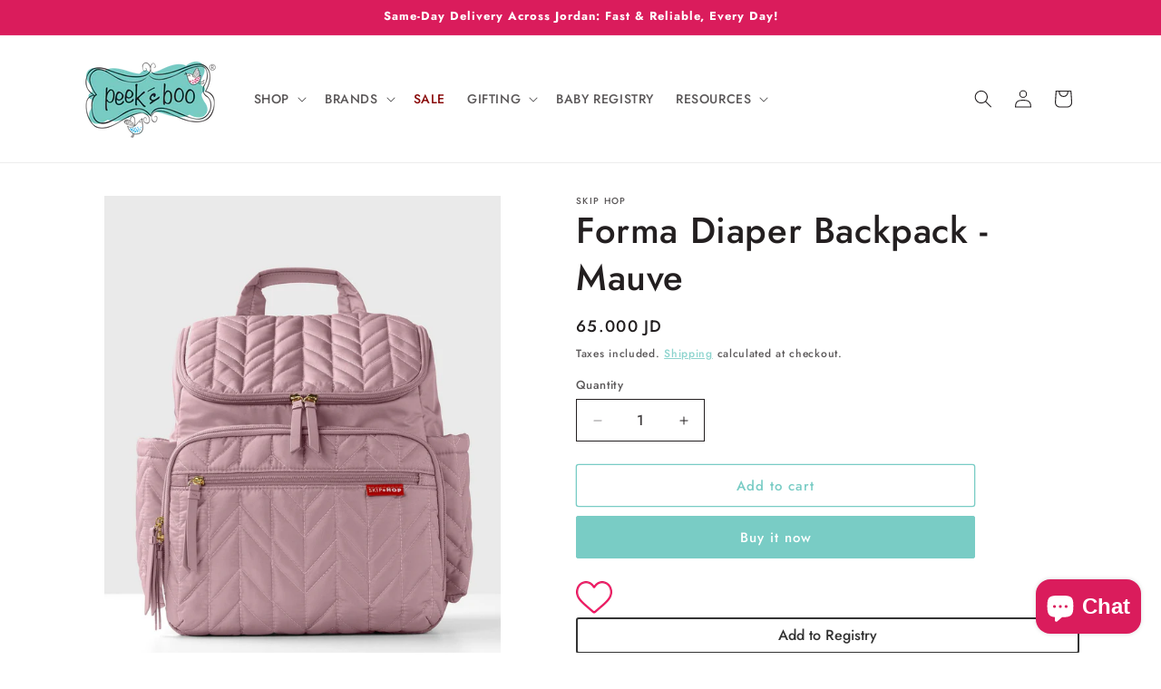

--- FILE ---
content_type: text/html; charset=utf-8
request_url: https://buypeekaboo.com/products/forma-diaper-backpack-mauve
body_size: 34398
content:
<!doctype html>
<html class="js" lang="en">
  <head>

<!-- Google tag (gtag.js) -->
<script async src="https://www.googletagmanager.com/gtag/js?id=G-YNCFYZDSQ8"></script>
<script>
  window.dataLayer = window.dataLayer || [];
  function gtag(){dataLayer.push(arguments);}
  gtag('js', new Date());

  gtag('config', 'G-YNCFYZDSQ8');
</script>

    
    <meta charset="utf-8">
    <meta http-equiv="X-UA-Compatible" content="IE=edge">
    <meta name="viewport" content="width=device-width,initial-scale=1">
    <meta name="theme-color" content="">
    <link rel="canonical" href="https://buypeekaboo.com/products/forma-diaper-backpack-mauve"><link rel="icon" type="image/png" href="//buypeekaboo.com/cdn/shop/files/favicon_1.png?crop=center&height=32&v=1616775962&width=32"><link rel="preconnect" href="https://fonts.shopifycdn.com" crossorigin><title>
      Forma Diaper Backpack - Mauve
 &ndash; Peek A Boo Store</title>

    
      <meta name="description" content="Our lightweight, quilted backpack offers hands-free convenience and special packing cubes for baby&#39;s essentials. The spacious interior has room to tote everything from snacks to spare outfits and the extra wide opening makes it easy to find essentials in a pinch. The front compartment includes 2 multi-purpose packing c">
    

    

<meta property="og:site_name" content="Peek A Boo Store">
<meta property="og:url" content="https://buypeekaboo.com/products/forma-diaper-backpack-mauve">
<meta property="og:title" content="Forma Diaper Backpack - Mauve">
<meta property="og:type" content="product">
<meta property="og:description" content="Our lightweight, quilted backpack offers hands-free convenience and special packing cubes for baby&#39;s essentials. The spacious interior has room to tote everything from snacks to spare outfits and the extra wide opening makes it easy to find essentials in a pinch. The front compartment includes 2 multi-purpose packing c"><meta property="og:image" content="http://buypeekaboo.com/cdn/shop/products/9M203710.jpg?v=1680958948">
  <meta property="og:image:secure_url" content="https://buypeekaboo.com/cdn/shop/products/9M203710.jpg?v=1680958948">
  <meta property="og:image:width" content="1364">
  <meta property="og:image:height" content="1716"><meta property="og:price:amount" content="65.00">
  <meta property="og:price:currency" content="JOD"><meta name="twitter:card" content="summary_large_image">
<meta name="twitter:title" content="Forma Diaper Backpack - Mauve">
<meta name="twitter:description" content="Our lightweight, quilted backpack offers hands-free convenience and special packing cubes for baby&#39;s essentials. The spacious interior has room to tote everything from snacks to spare outfits and the extra wide opening makes it easy to find essentials in a pinch. The front compartment includes 2 multi-purpose packing c">


    <script src="//buypeekaboo.com/cdn/shop/t/24/assets/constants.js?v=132983761750457495441719414694" defer="defer"></script>
    <script src="//buypeekaboo.com/cdn/shop/t/24/assets/pubsub.js?v=158357773527763999511719414694" defer="defer"></script>
    <script src="//buypeekaboo.com/cdn/shop/t/24/assets/global.js?v=88558128918567037191719414694" defer="defer"></script><script>window.performance && window.performance.mark && window.performance.mark('shopify.content_for_header.start');</script><meta name="google-site-verification" content="5Q53kEIEM4Ui5tcb_d_i5yRkf6eDh0AIpPUQBG909ig">
<meta id="shopify-digital-wallet" name="shopify-digital-wallet" content="/27593834590/digital_wallets/dialog">
<meta name="shopify-checkout-api-token" content="f02d7e6f5332344556ef15e9dbd1066d">
<meta id="in-context-paypal-metadata" data-shop-id="27593834590" data-venmo-supported="false" data-environment="production" data-locale="en_US" data-paypal-v4="true" data-currency="JOD">
<link rel="alternate" type="application/json+oembed" href="https://buypeekaboo.com/products/forma-diaper-backpack-mauve.oembed">
<script async="async" src="/checkouts/internal/preloads.js?locale=en-JO"></script>
<script id="shopify-features" type="application/json">{"accessToken":"f02d7e6f5332344556ef15e9dbd1066d","betas":["rich-media-storefront-analytics"],"domain":"buypeekaboo.com","predictiveSearch":true,"shopId":27593834590,"locale":"en"}</script>
<script>var Shopify = Shopify || {};
Shopify.shop = "peekabooamman.myshopify.com";
Shopify.locale = "en";
Shopify.currency = {"active":"JOD","rate":"1.0"};
Shopify.country = "JO";
Shopify.theme = {"name":"Copy of Colorblock 15.0 26jun204 giftwrap","id":125921460318,"schema_name":"Colorblock","schema_version":"15.0.0","theme_store_id":1499,"role":"main"};
Shopify.theme.handle = "null";
Shopify.theme.style = {"id":null,"handle":null};
Shopify.cdnHost = "buypeekaboo.com/cdn";
Shopify.routes = Shopify.routes || {};
Shopify.routes.root = "/";</script>
<script type="module">!function(o){(o.Shopify=o.Shopify||{}).modules=!0}(window);</script>
<script>!function(o){function n(){var o=[];function n(){o.push(Array.prototype.slice.apply(arguments))}return n.q=o,n}var t=o.Shopify=o.Shopify||{};t.loadFeatures=n(),t.autoloadFeatures=n()}(window);</script>
<script id="shop-js-analytics" type="application/json">{"pageType":"product"}</script>
<script defer="defer" async type="module" src="//buypeekaboo.com/cdn/shopifycloud/shop-js/modules/v2/client.init-shop-cart-sync_BT-GjEfc.en.esm.js"></script>
<script defer="defer" async type="module" src="//buypeekaboo.com/cdn/shopifycloud/shop-js/modules/v2/chunk.common_D58fp_Oc.esm.js"></script>
<script defer="defer" async type="module" src="//buypeekaboo.com/cdn/shopifycloud/shop-js/modules/v2/chunk.modal_xMitdFEc.esm.js"></script>
<script type="module">
  await import("//buypeekaboo.com/cdn/shopifycloud/shop-js/modules/v2/client.init-shop-cart-sync_BT-GjEfc.en.esm.js");
await import("//buypeekaboo.com/cdn/shopifycloud/shop-js/modules/v2/chunk.common_D58fp_Oc.esm.js");
await import("//buypeekaboo.com/cdn/shopifycloud/shop-js/modules/v2/chunk.modal_xMitdFEc.esm.js");

  window.Shopify.SignInWithShop?.initShopCartSync?.({"fedCMEnabled":true,"windoidEnabled":true});

</script>
<script id="__st">var __st={"a":27593834590,"offset":10800,"reqid":"28aeb05e-4865-4479-a484-85739130affc-1769302898","pageurl":"buypeekaboo.com\/products\/forma-diaper-backpack-mauve","u":"c625cc983576","p":"product","rtyp":"product","rid":6659904340062};</script>
<script>window.ShopifyPaypalV4VisibilityTracking = true;</script>
<script id="captcha-bootstrap">!function(){'use strict';const t='contact',e='account',n='new_comment',o=[[t,t],['blogs',n],['comments',n],[t,'customer']],c=[[e,'customer_login'],[e,'guest_login'],[e,'recover_customer_password'],[e,'create_customer']],r=t=>t.map((([t,e])=>`form[action*='/${t}']:not([data-nocaptcha='true']) input[name='form_type'][value='${e}']`)).join(','),a=t=>()=>t?[...document.querySelectorAll(t)].map((t=>t.form)):[];function s(){const t=[...o],e=r(t);return a(e)}const i='password',u='form_key',d=['recaptcha-v3-token','g-recaptcha-response','h-captcha-response',i],f=()=>{try{return window.sessionStorage}catch{return}},m='__shopify_v',_=t=>t.elements[u];function p(t,e,n=!1){try{const o=window.sessionStorage,c=JSON.parse(o.getItem(e)),{data:r}=function(t){const{data:e,action:n}=t;return t[m]||n?{data:e,action:n}:{data:t,action:n}}(c);for(const[e,n]of Object.entries(r))t.elements[e]&&(t.elements[e].value=n);n&&o.removeItem(e)}catch(o){console.error('form repopulation failed',{error:o})}}const l='form_type',E='cptcha';function T(t){t.dataset[E]=!0}const w=window,h=w.document,L='Shopify',v='ce_forms',y='captcha';let A=!1;((t,e)=>{const n=(g='f06e6c50-85a8-45c8-87d0-21a2b65856fe',I='https://cdn.shopify.com/shopifycloud/storefront-forms-hcaptcha/ce_storefront_forms_captcha_hcaptcha.v1.5.2.iife.js',D={infoText:'Protected by hCaptcha',privacyText:'Privacy',termsText:'Terms'},(t,e,n)=>{const o=w[L][v],c=o.bindForm;if(c)return c(t,g,e,D).then(n);var r;o.q.push([[t,g,e,D],n]),r=I,A||(h.body.append(Object.assign(h.createElement('script'),{id:'captcha-provider',async:!0,src:r})),A=!0)});var g,I,D;w[L]=w[L]||{},w[L][v]=w[L][v]||{},w[L][v].q=[],w[L][y]=w[L][y]||{},w[L][y].protect=function(t,e){n(t,void 0,e),T(t)},Object.freeze(w[L][y]),function(t,e,n,w,h,L){const[v,y,A,g]=function(t,e,n){const i=e?o:[],u=t?c:[],d=[...i,...u],f=r(d),m=r(i),_=r(d.filter((([t,e])=>n.includes(e))));return[a(f),a(m),a(_),s()]}(w,h,L),I=t=>{const e=t.target;return e instanceof HTMLFormElement?e:e&&e.form},D=t=>v().includes(t);t.addEventListener('submit',(t=>{const e=I(t);if(!e)return;const n=D(e)&&!e.dataset.hcaptchaBound&&!e.dataset.recaptchaBound,o=_(e),c=g().includes(e)&&(!o||!o.value);(n||c)&&t.preventDefault(),c&&!n&&(function(t){try{if(!f())return;!function(t){const e=f();if(!e)return;const n=_(t);if(!n)return;const o=n.value;o&&e.removeItem(o)}(t);const e=Array.from(Array(32),(()=>Math.random().toString(36)[2])).join('');!function(t,e){_(t)||t.append(Object.assign(document.createElement('input'),{type:'hidden',name:u})),t.elements[u].value=e}(t,e),function(t,e){const n=f();if(!n)return;const o=[...t.querySelectorAll(`input[type='${i}']`)].map((({name:t})=>t)),c=[...d,...o],r={};for(const[a,s]of new FormData(t).entries())c.includes(a)||(r[a]=s);n.setItem(e,JSON.stringify({[m]:1,action:t.action,data:r}))}(t,e)}catch(e){console.error('failed to persist form',e)}}(e),e.submit())}));const S=(t,e)=>{t&&!t.dataset[E]&&(n(t,e.some((e=>e===t))),T(t))};for(const o of['focusin','change'])t.addEventListener(o,(t=>{const e=I(t);D(e)&&S(e,y())}));const B=e.get('form_key'),M=e.get(l),P=B&&M;t.addEventListener('DOMContentLoaded',(()=>{const t=y();if(P)for(const e of t)e.elements[l].value===M&&p(e,B);[...new Set([...A(),...v().filter((t=>'true'===t.dataset.shopifyCaptcha))])].forEach((e=>S(e,t)))}))}(h,new URLSearchParams(w.location.search),n,t,e,['guest_login'])})(!0,!0)}();</script>
<script integrity="sha256-4kQ18oKyAcykRKYeNunJcIwy7WH5gtpwJnB7kiuLZ1E=" data-source-attribution="shopify.loadfeatures" defer="defer" src="//buypeekaboo.com/cdn/shopifycloud/storefront/assets/storefront/load_feature-a0a9edcb.js" crossorigin="anonymous"></script>
<script data-source-attribution="shopify.dynamic_checkout.dynamic.init">var Shopify=Shopify||{};Shopify.PaymentButton=Shopify.PaymentButton||{isStorefrontPortableWallets:!0,init:function(){window.Shopify.PaymentButton.init=function(){};var t=document.createElement("script");t.src="https://buypeekaboo.com/cdn/shopifycloud/portable-wallets/latest/portable-wallets.en.js",t.type="module",document.head.appendChild(t)}};
</script>
<script data-source-attribution="shopify.dynamic_checkout.buyer_consent">
  function portableWalletsHideBuyerConsent(e){var t=document.getElementById("shopify-buyer-consent"),n=document.getElementById("shopify-subscription-policy-button");t&&n&&(t.classList.add("hidden"),t.setAttribute("aria-hidden","true"),n.removeEventListener("click",e))}function portableWalletsShowBuyerConsent(e){var t=document.getElementById("shopify-buyer-consent"),n=document.getElementById("shopify-subscription-policy-button");t&&n&&(t.classList.remove("hidden"),t.removeAttribute("aria-hidden"),n.addEventListener("click",e))}window.Shopify?.PaymentButton&&(window.Shopify.PaymentButton.hideBuyerConsent=portableWalletsHideBuyerConsent,window.Shopify.PaymentButton.showBuyerConsent=portableWalletsShowBuyerConsent);
</script>
<script>
  function portableWalletsCleanup(e){e&&e.src&&console.error("Failed to load portable wallets script "+e.src);var t=document.querySelectorAll("shopify-accelerated-checkout .shopify-payment-button__skeleton, shopify-accelerated-checkout-cart .wallet-cart-button__skeleton"),e=document.getElementById("shopify-buyer-consent");for(let e=0;e<t.length;e++)t[e].remove();e&&e.remove()}function portableWalletsNotLoadedAsModule(e){e instanceof ErrorEvent&&"string"==typeof e.message&&e.message.includes("import.meta")&&"string"==typeof e.filename&&e.filename.includes("portable-wallets")&&(window.removeEventListener("error",portableWalletsNotLoadedAsModule),window.Shopify.PaymentButton.failedToLoad=e,"loading"===document.readyState?document.addEventListener("DOMContentLoaded",window.Shopify.PaymentButton.init):window.Shopify.PaymentButton.init())}window.addEventListener("error",portableWalletsNotLoadedAsModule);
</script>

<script type="module" src="https://buypeekaboo.com/cdn/shopifycloud/portable-wallets/latest/portable-wallets.en.js" onError="portableWalletsCleanup(this)" crossorigin="anonymous"></script>
<script nomodule>
  document.addEventListener("DOMContentLoaded", portableWalletsCleanup);
</script>

<link id="shopify-accelerated-checkout-styles" rel="stylesheet" media="screen" href="https://buypeekaboo.com/cdn/shopifycloud/portable-wallets/latest/accelerated-checkout-backwards-compat.css" crossorigin="anonymous">
<style id="shopify-accelerated-checkout-cart">
        #shopify-buyer-consent {
  margin-top: 1em;
  display: inline-block;
  width: 100%;
}

#shopify-buyer-consent.hidden {
  display: none;
}

#shopify-subscription-policy-button {
  background: none;
  border: none;
  padding: 0;
  text-decoration: underline;
  font-size: inherit;
  cursor: pointer;
}

#shopify-subscription-policy-button::before {
  box-shadow: none;
}

      </style>
<script id="sections-script" data-sections="header" defer="defer" src="//buypeekaboo.com/cdn/shop/t/24/compiled_assets/scripts.js?v=2345"></script>
<script>window.performance && window.performance.mark && window.performance.mark('shopify.content_for_header.end');</script>


    <style data-shopify>
      @font-face {
  font-family: Jost;
  font-weight: 500;
  font-style: normal;
  font-display: swap;
  src: url("//buypeekaboo.com/cdn/fonts/jost/jost_n5.7c8497861ffd15f4e1284cd221f14658b0e95d61.woff2") format("woff2"),
       url("//buypeekaboo.com/cdn/fonts/jost/jost_n5.fb6a06896db583cc2df5ba1b30d9c04383119dd9.woff") format("woff");
}

      @font-face {
  font-family: Jost;
  font-weight: 700;
  font-style: normal;
  font-display: swap;
  src: url("//buypeekaboo.com/cdn/fonts/jost/jost_n7.921dc18c13fa0b0c94c5e2517ffe06139c3615a3.woff2") format("woff2"),
       url("//buypeekaboo.com/cdn/fonts/jost/jost_n7.cbfc16c98c1e195f46c536e775e4e959c5f2f22b.woff") format("woff");
}

      @font-face {
  font-family: Jost;
  font-weight: 500;
  font-style: italic;
  font-display: swap;
  src: url("//buypeekaboo.com/cdn/fonts/jost/jost_i5.a6c7dbde35f2b89f8461eacda9350127566e5d51.woff2") format("woff2"),
       url("//buypeekaboo.com/cdn/fonts/jost/jost_i5.2b58baee736487eede6bcdb523ca85eea2418357.woff") format("woff");
}

      @font-face {
  font-family: Jost;
  font-weight: 700;
  font-style: italic;
  font-display: swap;
  src: url("//buypeekaboo.com/cdn/fonts/jost/jost_i7.d8201b854e41e19d7ed9b1a31fe4fe71deea6d3f.woff2") format("woff2"),
       url("//buypeekaboo.com/cdn/fonts/jost/jost_i7.eae515c34e26b6c853efddc3fc0c552e0de63757.woff") format("woff");
}

      @font-face {
  font-family: Jost;
  font-weight: 500;
  font-style: normal;
  font-display: swap;
  src: url("//buypeekaboo.com/cdn/fonts/jost/jost_n5.7c8497861ffd15f4e1284cd221f14658b0e95d61.woff2") format("woff2"),
       url("//buypeekaboo.com/cdn/fonts/jost/jost_n5.fb6a06896db583cc2df5ba1b30d9c04383119dd9.woff") format("woff");
}


      
        :root,
        .color-background-1 {
          --color-background: 255,255,255;
        
          --gradient-background: #ffffff;
        

        

        --color-foreground: 35,31,32;
        --color-background-contrast: 191,191,191;
        --color-shadow: 218,28,92;
        --color-button: 121,204,197;
        --color-button-text: 255,255,255;
        --color-secondary-button: 255,255,255;
        --color-secondary-button-text: 121,204,197;
        --color-link: 121,204,197;
        --color-badge-foreground: 35,31,32;
        --color-badge-background: 255,255,255;
        --color-badge-border: 35,31,32;
        --payment-terms-background-color: rgb(255 255 255);
      }
      
        
        .color-background-2 {
          --color-background: 75,75,75;
        
          --gradient-background: #4b4b4b;
        

        

        --color-foreground: 255,255,255;
        --color-background-contrast: 11,11,11;
        --color-shadow: 121,204,197;
        --color-button: 121,204,197;
        --color-button-text: 255,255,255;
        --color-secondary-button: 75,75,75;
        --color-secondary-button-text: 121,204,197;
        --color-link: 121,204,197;
        --color-badge-foreground: 255,255,255;
        --color-badge-background: 75,75,75;
        --color-badge-border: 255,255,255;
        --payment-terms-background-color: rgb(75 75 75);
      }
      
        
        .color-inverse {
          --color-background: 121,204,197;
        
          --gradient-background: #79ccc5;
        

        

        --color-foreground: 255,255,255;
        --color-background-contrast: 54,143,136;
        --color-shadow: 121,204,197;
        --color-button: 255,255,255;
        --color-button-text: 121,204,197;
        --color-secondary-button: 121,204,197;
        --color-secondary-button-text: 255,255,255;
        --color-link: 255,255,255;
        --color-badge-foreground: 255,255,255;
        --color-badge-background: 121,204,197;
        --color-badge-border: 255,255,255;
        --payment-terms-background-color: rgb(121 204 197);
      }
      
        
        .color-accent-1 {
          --color-background: 235,235,235;
        
          --gradient-background: #ebebeb;
        

        

        --color-foreground: 255,255,255;
        --color-background-contrast: 171,171,171;
        --color-shadow: 152,152,152;
        --color-button: 35,31,32;
        --color-button-text: 255,255,255;
        --color-secondary-button: 235,235,235;
        --color-secondary-button-text: 255,255,255;
        --color-link: 255,255,255;
        --color-badge-foreground: 255,255,255;
        --color-badge-background: 235,235,235;
        --color-badge-border: 255,255,255;
        --payment-terms-background-color: rgb(235 235 235);
      }
      
        
        .color-accent-2 {
          --color-background: 218,28,92;
        
          --gradient-background: linear-gradient(0deg, rgba(247, 197, 204, 0) 50%, rgba(255, 255, 255, 1) 100%, rgba(215, 204, 250, 1) 100%);
        

        

        --color-foreground: 255,255,255;
        --color-background-contrast: 105,13,44;
        --color-shadow: 245,245,245;
        --color-button: 255,255,255;
        --color-button-text: 218,28,92;
        --color-secondary-button: 218,28,92;
        --color-secondary-button-text: 245,245,245;
        --color-link: 245,245,245;
        --color-badge-foreground: 255,255,255;
        --color-badge-background: 218,28,92;
        --color-badge-border: 255,255,255;
        --payment-terms-background-color: rgb(218 28 92);
      }
      
        
        .color-scheme-6dc5f72f-dada-4cab-ae66-3e52d11aa7eb {
          --color-background: 218,28,92;
        
          --gradient-background: #da1c5c;
        

        

        --color-foreground: 255,255,255;
        --color-background-contrast: 105,13,44;
        --color-shadow: 218,28,92;
        --color-button: 121,204,197;
        --color-button-text: 255,255,255;
        --color-secondary-button: 218,28,92;
        --color-secondary-button-text: 121,204,197;
        --color-link: 121,204,197;
        --color-badge-foreground: 255,255,255;
        --color-badge-background: 218,28,92;
        --color-badge-border: 255,255,255;
        --payment-terms-background-color: rgb(218 28 92);
      }
      

      body, .color-background-1, .color-background-2, .color-inverse, .color-accent-1, .color-accent-2, .color-scheme-6dc5f72f-dada-4cab-ae66-3e52d11aa7eb {
        color: rgba(var(--color-foreground), 0.75);
        background-color: rgb(var(--color-background));
      }

      :root {
        --font-body-family: Jost, sans-serif;
        --font-body-style: normal;
        --font-body-weight: 500;
        --font-body-weight-bold: 800;

        --font-heading-family: Jost, sans-serif;
        --font-heading-style: normal;
        --font-heading-weight: 500;

        --font-body-scale: 1.0;
        --font-heading-scale: 1.0;

        --media-padding: px;
        --media-border-opacity: 0.1;
        --media-border-width: 0px;
        --media-radius: 0px;
        --media-shadow-opacity: 0.0;
        --media-shadow-horizontal-offset: 0px;
        --media-shadow-vertical-offset: 4px;
        --media-shadow-blur-radius: 5px;
        --media-shadow-visible: 0;

        --page-width: 120rem;
        --page-width-margin: 0rem;

        --product-card-image-padding: 0.0rem;
        --product-card-corner-radius: 0.0rem;
        --product-card-text-alignment: left;
        --product-card-border-width: 0.0rem;
        --product-card-border-opacity: 0.1;
        --product-card-shadow-opacity: 0.0;
        --product-card-shadow-visible: 0;
        --product-card-shadow-horizontal-offset: 0.0rem;
        --product-card-shadow-vertical-offset: 0.4rem;
        --product-card-shadow-blur-radius: 0.5rem;

        --collection-card-image-padding: 0.0rem;
        --collection-card-corner-radius: 0.0rem;
        --collection-card-text-alignment: left;
        --collection-card-border-width: 0.0rem;
        --collection-card-border-opacity: 0.1;
        --collection-card-shadow-opacity: 0.0;
        --collection-card-shadow-visible: 0;
        --collection-card-shadow-horizontal-offset: 0.0rem;
        --collection-card-shadow-vertical-offset: 0.4rem;
        --collection-card-shadow-blur-radius: 0.5rem;

        --blog-card-image-padding: 0.0rem;
        --blog-card-corner-radius: 0.0rem;
        --blog-card-text-alignment: left;
        --blog-card-border-width: 0.0rem;
        --blog-card-border-opacity: 0.1;
        --blog-card-shadow-opacity: 0.0;
        --blog-card-shadow-visible: 0;
        --blog-card-shadow-horizontal-offset: 0.0rem;
        --blog-card-shadow-vertical-offset: 0.4rem;
        --blog-card-shadow-blur-radius: 0.5rem;

        --badge-corner-radius: 1.6rem;

        --popup-border-width: 1px;
        --popup-border-opacity: 0.1;
        --popup-corner-radius: 16px;
        --popup-shadow-opacity: 0.0;
        --popup-shadow-horizontal-offset: 0px;
        --popup-shadow-vertical-offset: 4px;
        --popup-shadow-blur-radius: 5px;

        --drawer-border-width: 1px;
        --drawer-border-opacity: 0.1;
        --drawer-shadow-opacity: 0.0;
        --drawer-shadow-horizontal-offset: 0px;
        --drawer-shadow-vertical-offset: 4px;
        --drawer-shadow-blur-radius: 5px;

        --spacing-sections-desktop: 0px;
        --spacing-sections-mobile: 0px;

        --grid-desktop-vertical-spacing: 16px;
        --grid-desktop-horizontal-spacing: 16px;
        --grid-mobile-vertical-spacing: 8px;
        --grid-mobile-horizontal-spacing: 8px;

        --text-boxes-border-opacity: 0.1;
        --text-boxes-border-width: 0px;
        --text-boxes-radius: 0px;
        --text-boxes-shadow-opacity: 0.0;
        --text-boxes-shadow-visible: 0;
        --text-boxes-shadow-horizontal-offset: 0px;
        --text-boxes-shadow-vertical-offset: 4px;
        --text-boxes-shadow-blur-radius: 5px;

        --buttons-radius: 2px;
        --buttons-radius-outset: 3px;
        --buttons-border-width: 1px;
        --buttons-border-opacity: 1.0;
        --buttons-shadow-opacity: 0.0;
        --buttons-shadow-visible: 0;
        --buttons-shadow-horizontal-offset: 0px;
        --buttons-shadow-vertical-offset: 4px;
        --buttons-shadow-blur-radius: 5px;
        --buttons-border-offset: 0.3px;

        --inputs-radius: 0px;
        --inputs-border-width: 1px;
        --inputs-border-opacity: 1.0;
        --inputs-shadow-opacity: 0.0;
        --inputs-shadow-horizontal-offset: 0px;
        --inputs-margin-offset: 0px;
        --inputs-shadow-vertical-offset: 4px;
        --inputs-shadow-blur-radius: 5px;
        --inputs-radius-outset: 0px;

        --variant-pills-radius: 2px;
        --variant-pills-border-width: 1px;
        --variant-pills-border-opacity: 1.0;
        --variant-pills-shadow-opacity: 0.0;
        --variant-pills-shadow-horizontal-offset: 0px;
        --variant-pills-shadow-vertical-offset: 4px;
        --variant-pills-shadow-blur-radius: 5px;
      }

      *,
      *::before,
      *::after {
        box-sizing: inherit;
      }

      html {
        box-sizing: border-box;
        font-size: calc(var(--font-body-scale) * 62.5%);
        height: 100%;
      }

      body {
        display: grid;
        grid-template-rows: auto auto 1fr auto;
        grid-template-columns: 100%;
        min-height: 100%;
        margin: 0;
        font-size: 1.5rem;
        letter-spacing: 0.06rem;
        line-height: calc(1 + 0.8 / var(--font-body-scale));
        font-family: var(--font-body-family);
        font-style: var(--font-body-style);
        font-weight: var(--font-body-weight);
      }

      @media screen and (min-width: 750px) {
        body {
          font-size: 1.6rem;
        }
      }
    </style>

    <link href="//buypeekaboo.com/cdn/shop/t/24/assets/base.css?v=48357047911776781591719414694" rel="stylesheet" type="text/css" media="all" />

      <link rel="preload" as="font" href="//buypeekaboo.com/cdn/fonts/jost/jost_n5.7c8497861ffd15f4e1284cd221f14658b0e95d61.woff2" type="font/woff2" crossorigin>
      

      <link rel="preload" as="font" href="//buypeekaboo.com/cdn/fonts/jost/jost_n5.7c8497861ffd15f4e1284cd221f14658b0e95d61.woff2" type="font/woff2" crossorigin>
      
<link
        rel="stylesheet"
        href="//buypeekaboo.com/cdn/shop/t/24/assets/component-predictive-search.css?v=118923337488134913561719414694"
        media="print"
        onload="this.media='all'"
      ><script>
      if (Shopify.designMode) {
        document.documentElement.classList.add('shopify-design-mode');
      }
    </script>
  <!-- BEGIN app block: shopify://apps/instafeed/blocks/head-block/c447db20-095d-4a10-9725-b5977662c9d5 --><link rel="preconnect" href="https://cdn.nfcube.com/">
<link rel="preconnect" href="https://scontent.cdninstagram.com/">


  <script>
    document.addEventListener('DOMContentLoaded', function () {
      let instafeedScript = document.createElement('script');

      
        instafeedScript.src = 'https://cdn.nfcube.com/instafeed-294fdeca9123e199b04ee91000a8990e.js';
      

      document.body.appendChild(instafeedScript);
    });
  </script>





<!-- END app block --><!-- BEGIN app block: shopify://apps/gift-reggie-gift-registry/blocks/app-embed-block/00fe746e-081c-46a2-a15d-bcbd6f41b0f0 --><script type="application/json" id="gift_reggie_data">
  {
    "storefrontAccessToken": "7f13453135a64bba497d6417dc6db389",
    "registryId": null,
    "registryAdmin": null,
    "customerId": null,
    

    "productId": 6659904340062,
    "rootUrl": "\/",
    "accountLoginUrl": "\/account\/login",
    "accountLoginReturnParam": "checkout_url=",
    "currentLanguage": null,

    "button_layout": "column",
    "button_order": "wishlist_registry",
    "button_alignment": "justify",
    "behavior_on_no_id": "disable",
    "wishlist_button_visibility": "everyone",
    "registry_button_visibility": "everyone",
    "registry_button_behavior": "ajax",
    "online_store_version": "2",
    "button_location_override": "",
    "button_location_override_position": "inside",

    "wishlist_button_appearance": "image",
    "registry_button_appearance": "button",
    "wishlist_button_classname": "",
    "registry_button_classname": "",
    "wishlist_button_image_not_present": "\/\/buypeekaboo.com\/cdn\/shop\/files\/heart_2_880889cd-5db0-4705-8456-5f13b496fc79.png?v=1724223993\u0026width=256",
    "wishlist_button_image_is_present": "\/\/buypeekaboo.com\/cdn\/shop\/files\/heart_3_47b6fde2-78db-4eb2-9412-7f2df4095150.png?v=1724223993\u0026width=256",
    "registry_button_image": null,

    "checkout_button_selector": "",

    "i18n": {
      "wishlist": {
        "idleAdd": "Add to Wishlist",
        "idleRemove": "Remove from Wishlist",
        "pending": "...",
        "successAdd": "Added to Wishlist",
        "successRemove": "Removed from Wishlist",
        "noVariant": "Add to Wishlist",
        "error": "Error"
      },
      "registry": {
        "idleAdd": "Add to Registry",
        "idleRemove": "Remove from Registry",
        "pending": "...",
        "successAdd": "Added to Registry",
        "successRemove": "Removed from Registry",
        "noVariant": "Add to Registry",
        "error": "Error"
      }
    }
  }
</script>
<style>
  :root {
    --gift-reggie-wishlist-button-background-color: #ffffff;
    --gift-reggie-wishlist-button-text-color: #da1c5c;
    --gift-reggie-registry-button-background-color: #ffffff;
    --gift-reggie-registry-button-text-color: #333333;
  }
</style><style>
    
  </style>
<!-- END app block --><script src="https://cdn.shopify.com/extensions/4e276193-403c-423f-833c-fefed71819cf/forms-2298/assets/shopify-forms-loader.js" type="text/javascript" defer="defer"></script>
<script src="https://cdn.shopify.com/extensions/e8878072-2f6b-4e89-8082-94b04320908d/inbox-1254/assets/inbox-chat-loader.js" type="text/javascript" defer="defer"></script>
<script src="https://cdn.shopify.com/extensions/019be66f-5f17-77b2-bafa-5c201cf4bad9/gift-reggie-gift-registry-127/assets/app-embed-block.js" type="text/javascript" defer="defer"></script>
<link href="https://cdn.shopify.com/extensions/019be66f-5f17-77b2-bafa-5c201cf4bad9/gift-reggie-gift-registry-127/assets/app-embed-block.css" rel="stylesheet" type="text/css" media="all">
<link href="https://monorail-edge.shopifysvc.com" rel="dns-prefetch">
<script>(function(){if ("sendBeacon" in navigator && "performance" in window) {try {var session_token_from_headers = performance.getEntriesByType('navigation')[0].serverTiming.find(x => x.name == '_s').description;} catch {var session_token_from_headers = undefined;}var session_cookie_matches = document.cookie.match(/_shopify_s=([^;]*)/);var session_token_from_cookie = session_cookie_matches && session_cookie_matches.length === 2 ? session_cookie_matches[1] : "";var session_token = session_token_from_headers || session_token_from_cookie || "";function handle_abandonment_event(e) {var entries = performance.getEntries().filter(function(entry) {return /monorail-edge.shopifysvc.com/.test(entry.name);});if (!window.abandonment_tracked && entries.length === 0) {window.abandonment_tracked = true;var currentMs = Date.now();var navigation_start = performance.timing.navigationStart;var payload = {shop_id: 27593834590,url: window.location.href,navigation_start,duration: currentMs - navigation_start,session_token,page_type: "product"};window.navigator.sendBeacon("https://monorail-edge.shopifysvc.com/v1/produce", JSON.stringify({schema_id: "online_store_buyer_site_abandonment/1.1",payload: payload,metadata: {event_created_at_ms: currentMs,event_sent_at_ms: currentMs}}));}}window.addEventListener('pagehide', handle_abandonment_event);}}());</script>
<script id="web-pixels-manager-setup">(function e(e,d,r,n,o){if(void 0===o&&(o={}),!Boolean(null===(a=null===(i=window.Shopify)||void 0===i?void 0:i.analytics)||void 0===a?void 0:a.replayQueue)){var i,a;window.Shopify=window.Shopify||{};var t=window.Shopify;t.analytics=t.analytics||{};var s=t.analytics;s.replayQueue=[],s.publish=function(e,d,r){return s.replayQueue.push([e,d,r]),!0};try{self.performance.mark("wpm:start")}catch(e){}var l=function(){var e={modern:/Edge?\/(1{2}[4-9]|1[2-9]\d|[2-9]\d{2}|\d{4,})\.\d+(\.\d+|)|Firefox\/(1{2}[4-9]|1[2-9]\d|[2-9]\d{2}|\d{4,})\.\d+(\.\d+|)|Chrom(ium|e)\/(9{2}|\d{3,})\.\d+(\.\d+|)|(Maci|X1{2}).+ Version\/(15\.\d+|(1[6-9]|[2-9]\d|\d{3,})\.\d+)([,.]\d+|)( \(\w+\)|)( Mobile\/\w+|) Safari\/|Chrome.+OPR\/(9{2}|\d{3,})\.\d+\.\d+|(CPU[ +]OS|iPhone[ +]OS|CPU[ +]iPhone|CPU IPhone OS|CPU iPad OS)[ +]+(15[._]\d+|(1[6-9]|[2-9]\d|\d{3,})[._]\d+)([._]\d+|)|Android:?[ /-](13[3-9]|1[4-9]\d|[2-9]\d{2}|\d{4,})(\.\d+|)(\.\d+|)|Android.+Firefox\/(13[5-9]|1[4-9]\d|[2-9]\d{2}|\d{4,})\.\d+(\.\d+|)|Android.+Chrom(ium|e)\/(13[3-9]|1[4-9]\d|[2-9]\d{2}|\d{4,})\.\d+(\.\d+|)|SamsungBrowser\/([2-9]\d|\d{3,})\.\d+/,legacy:/Edge?\/(1[6-9]|[2-9]\d|\d{3,})\.\d+(\.\d+|)|Firefox\/(5[4-9]|[6-9]\d|\d{3,})\.\d+(\.\d+|)|Chrom(ium|e)\/(5[1-9]|[6-9]\d|\d{3,})\.\d+(\.\d+|)([\d.]+$|.*Safari\/(?![\d.]+ Edge\/[\d.]+$))|(Maci|X1{2}).+ Version\/(10\.\d+|(1[1-9]|[2-9]\d|\d{3,})\.\d+)([,.]\d+|)( \(\w+\)|)( Mobile\/\w+|) Safari\/|Chrome.+OPR\/(3[89]|[4-9]\d|\d{3,})\.\d+\.\d+|(CPU[ +]OS|iPhone[ +]OS|CPU[ +]iPhone|CPU IPhone OS|CPU iPad OS)[ +]+(10[._]\d+|(1[1-9]|[2-9]\d|\d{3,})[._]\d+)([._]\d+|)|Android:?[ /-](13[3-9]|1[4-9]\d|[2-9]\d{2}|\d{4,})(\.\d+|)(\.\d+|)|Mobile Safari.+OPR\/([89]\d|\d{3,})\.\d+\.\d+|Android.+Firefox\/(13[5-9]|1[4-9]\d|[2-9]\d{2}|\d{4,})\.\d+(\.\d+|)|Android.+Chrom(ium|e)\/(13[3-9]|1[4-9]\d|[2-9]\d{2}|\d{4,})\.\d+(\.\d+|)|Android.+(UC? ?Browser|UCWEB|U3)[ /]?(15\.([5-9]|\d{2,})|(1[6-9]|[2-9]\d|\d{3,})\.\d+)\.\d+|SamsungBrowser\/(5\.\d+|([6-9]|\d{2,})\.\d+)|Android.+MQ{2}Browser\/(14(\.(9|\d{2,})|)|(1[5-9]|[2-9]\d|\d{3,})(\.\d+|))(\.\d+|)|K[Aa][Ii]OS\/(3\.\d+|([4-9]|\d{2,})\.\d+)(\.\d+|)/},d=e.modern,r=e.legacy,n=navigator.userAgent;return n.match(d)?"modern":n.match(r)?"legacy":"unknown"}(),u="modern"===l?"modern":"legacy",c=(null!=n?n:{modern:"",legacy:""})[u],f=function(e){return[e.baseUrl,"/wpm","/b",e.hashVersion,"modern"===e.buildTarget?"m":"l",".js"].join("")}({baseUrl:d,hashVersion:r,buildTarget:u}),m=function(e){var d=e.version,r=e.bundleTarget,n=e.surface,o=e.pageUrl,i=e.monorailEndpoint;return{emit:function(e){var a=e.status,t=e.errorMsg,s=(new Date).getTime(),l=JSON.stringify({metadata:{event_sent_at_ms:s},events:[{schema_id:"web_pixels_manager_load/3.1",payload:{version:d,bundle_target:r,page_url:o,status:a,surface:n,error_msg:t},metadata:{event_created_at_ms:s}}]});if(!i)return console&&console.warn&&console.warn("[Web Pixels Manager] No Monorail endpoint provided, skipping logging."),!1;try{return self.navigator.sendBeacon.bind(self.navigator)(i,l)}catch(e){}var u=new XMLHttpRequest;try{return u.open("POST",i,!0),u.setRequestHeader("Content-Type","text/plain"),u.send(l),!0}catch(e){return console&&console.warn&&console.warn("[Web Pixels Manager] Got an unhandled error while logging to Monorail."),!1}}}}({version:r,bundleTarget:l,surface:e.surface,pageUrl:self.location.href,monorailEndpoint:e.monorailEndpoint});try{o.browserTarget=l,function(e){var d=e.src,r=e.async,n=void 0===r||r,o=e.onload,i=e.onerror,a=e.sri,t=e.scriptDataAttributes,s=void 0===t?{}:t,l=document.createElement("script"),u=document.querySelector("head"),c=document.querySelector("body");if(l.async=n,l.src=d,a&&(l.integrity=a,l.crossOrigin="anonymous"),s)for(var f in s)if(Object.prototype.hasOwnProperty.call(s,f))try{l.dataset[f]=s[f]}catch(e){}if(o&&l.addEventListener("load",o),i&&l.addEventListener("error",i),u)u.appendChild(l);else{if(!c)throw new Error("Did not find a head or body element to append the script");c.appendChild(l)}}({src:f,async:!0,onload:function(){if(!function(){var e,d;return Boolean(null===(d=null===(e=window.Shopify)||void 0===e?void 0:e.analytics)||void 0===d?void 0:d.initialized)}()){var d=window.webPixelsManager.init(e)||void 0;if(d){var r=window.Shopify.analytics;r.replayQueue.forEach((function(e){var r=e[0],n=e[1],o=e[2];d.publishCustomEvent(r,n,o)})),r.replayQueue=[],r.publish=d.publishCustomEvent,r.visitor=d.visitor,r.initialized=!0}}},onerror:function(){return m.emit({status:"failed",errorMsg:"".concat(f," has failed to load")})},sri:function(e){var d=/^sha384-[A-Za-z0-9+/=]+$/;return"string"==typeof e&&d.test(e)}(c)?c:"",scriptDataAttributes:o}),m.emit({status:"loading"})}catch(e){m.emit({status:"failed",errorMsg:(null==e?void 0:e.message)||"Unknown error"})}}})({shopId: 27593834590,storefrontBaseUrl: "https://buypeekaboo.com",extensionsBaseUrl: "https://extensions.shopifycdn.com/cdn/shopifycloud/web-pixels-manager",monorailEndpoint: "https://monorail-edge.shopifysvc.com/unstable/produce_batch",surface: "storefront-renderer",enabledBetaFlags: ["2dca8a86"],webPixelsConfigList: [{"id":"345964638","configuration":"{\"config\":\"{\\\"pixel_id\\\":\\\"G-YNCFYZDSQ8\\\",\\\"gtag_events\\\":[{\\\"type\\\":\\\"begin_checkout\\\",\\\"action_label\\\":\\\"G-YNCFYZDSQ8\\\"},{\\\"type\\\":\\\"search\\\",\\\"action_label\\\":\\\"G-YNCFYZDSQ8\\\"},{\\\"type\\\":\\\"view_item\\\",\\\"action_label\\\":[\\\"G-YNCFYZDSQ8\\\",\\\"MC-71JF29E63S\\\"]},{\\\"type\\\":\\\"purchase\\\",\\\"action_label\\\":[\\\"G-YNCFYZDSQ8\\\",\\\"MC-71JF29E63S\\\"]},{\\\"type\\\":\\\"page_view\\\",\\\"action_label\\\":[\\\"G-YNCFYZDSQ8\\\",\\\"MC-71JF29E63S\\\"]},{\\\"type\\\":\\\"add_payment_info\\\",\\\"action_label\\\":\\\"G-YNCFYZDSQ8\\\"},{\\\"type\\\":\\\"add_to_cart\\\",\\\"action_label\\\":\\\"G-YNCFYZDSQ8\\\"}],\\\"enable_monitoring_mode\\\":false}\"}","eventPayloadVersion":"v1","runtimeContext":"OPEN","scriptVersion":"b2a88bafab3e21179ed38636efcd8a93","type":"APP","apiClientId":1780363,"privacyPurposes":[],"dataSharingAdjustments":{"protectedCustomerApprovalScopes":["read_customer_address","read_customer_email","read_customer_name","read_customer_personal_data","read_customer_phone"]}},{"id":"129761374","configuration":"{\"pixel_id\":\"1299853280379743\",\"pixel_type\":\"facebook_pixel\",\"metaapp_system_user_token\":\"-\"}","eventPayloadVersion":"v1","runtimeContext":"OPEN","scriptVersion":"ca16bc87fe92b6042fbaa3acc2fbdaa6","type":"APP","apiClientId":2329312,"privacyPurposes":["ANALYTICS","MARKETING","SALE_OF_DATA"],"dataSharingAdjustments":{"protectedCustomerApprovalScopes":["read_customer_address","read_customer_email","read_customer_name","read_customer_personal_data","read_customer_phone"]}},{"id":"49250398","eventPayloadVersion":"v1","runtimeContext":"LAX","scriptVersion":"1","type":"CUSTOM","privacyPurposes":["MARKETING"],"name":"Meta pixel (migrated)"},{"id":"70680670","eventPayloadVersion":"v1","runtimeContext":"LAX","scriptVersion":"1","type":"CUSTOM","privacyPurposes":["ANALYTICS"],"name":"Google Analytics tag (migrated)"},{"id":"shopify-app-pixel","configuration":"{}","eventPayloadVersion":"v1","runtimeContext":"STRICT","scriptVersion":"0450","apiClientId":"shopify-pixel","type":"APP","privacyPurposes":["ANALYTICS","MARKETING"]},{"id":"shopify-custom-pixel","eventPayloadVersion":"v1","runtimeContext":"LAX","scriptVersion":"0450","apiClientId":"shopify-pixel","type":"CUSTOM","privacyPurposes":["ANALYTICS","MARKETING"]}],isMerchantRequest: false,initData: {"shop":{"name":"Peek A Boo Store","paymentSettings":{"currencyCode":"JOD"},"myshopifyDomain":"peekabooamman.myshopify.com","countryCode":"JO","storefrontUrl":"https:\/\/buypeekaboo.com"},"customer":null,"cart":null,"checkout":null,"productVariants":[{"price":{"amount":65.0,"currencyCode":"JOD"},"product":{"title":"Forma Diaper Backpack - Mauve","vendor":"Skip Hop","id":"6659904340062","untranslatedTitle":"Forma Diaper Backpack - Mauve","url":"\/products\/forma-diaper-backpack-mauve","type":"Diaper Bag \u0026 Accessories"},"id":"39643631616094","image":{"src":"\/\/buypeekaboo.com\/cdn\/shop\/products\/9M203710.jpg?v=1680958948"},"sku":"","title":"Default Title","untranslatedTitle":"Default Title"}],"purchasingCompany":null},},"https://buypeekaboo.com/cdn","fcfee988w5aeb613cpc8e4bc33m6693e112",{"modern":"","legacy":""},{"shopId":"27593834590","storefrontBaseUrl":"https:\/\/buypeekaboo.com","extensionBaseUrl":"https:\/\/extensions.shopifycdn.com\/cdn\/shopifycloud\/web-pixels-manager","surface":"storefront-renderer","enabledBetaFlags":"[\"2dca8a86\"]","isMerchantRequest":"false","hashVersion":"fcfee988w5aeb613cpc8e4bc33m6693e112","publish":"custom","events":"[[\"page_viewed\",{}],[\"product_viewed\",{\"productVariant\":{\"price\":{\"amount\":65.0,\"currencyCode\":\"JOD\"},\"product\":{\"title\":\"Forma Diaper Backpack - Mauve\",\"vendor\":\"Skip Hop\",\"id\":\"6659904340062\",\"untranslatedTitle\":\"Forma Diaper Backpack - Mauve\",\"url\":\"\/products\/forma-diaper-backpack-mauve\",\"type\":\"Diaper Bag \u0026 Accessories\"},\"id\":\"39643631616094\",\"image\":{\"src\":\"\/\/buypeekaboo.com\/cdn\/shop\/products\/9M203710.jpg?v=1680958948\"},\"sku\":\"\",\"title\":\"Default Title\",\"untranslatedTitle\":\"Default Title\"}}]]"});</script><script>
  window.ShopifyAnalytics = window.ShopifyAnalytics || {};
  window.ShopifyAnalytics.meta = window.ShopifyAnalytics.meta || {};
  window.ShopifyAnalytics.meta.currency = 'JOD';
  var meta = {"product":{"id":6659904340062,"gid":"gid:\/\/shopify\/Product\/6659904340062","vendor":"Skip Hop","type":"Diaper Bag \u0026 Accessories","handle":"forma-diaper-backpack-mauve","variants":[{"id":39643631616094,"price":6500,"name":"Forma Diaper Backpack - Mauve","public_title":null,"sku":""}],"remote":false},"page":{"pageType":"product","resourceType":"product","resourceId":6659904340062,"requestId":"28aeb05e-4865-4479-a484-85739130affc-1769302898"}};
  for (var attr in meta) {
    window.ShopifyAnalytics.meta[attr] = meta[attr];
  }
</script>
<script class="analytics">
  (function () {
    var customDocumentWrite = function(content) {
      var jquery = null;

      if (window.jQuery) {
        jquery = window.jQuery;
      } else if (window.Checkout && window.Checkout.$) {
        jquery = window.Checkout.$;
      }

      if (jquery) {
        jquery('body').append(content);
      }
    };

    var hasLoggedConversion = function(token) {
      if (token) {
        return document.cookie.indexOf('loggedConversion=' + token) !== -1;
      }
      return false;
    }

    var setCookieIfConversion = function(token) {
      if (token) {
        var twoMonthsFromNow = new Date(Date.now());
        twoMonthsFromNow.setMonth(twoMonthsFromNow.getMonth() + 2);

        document.cookie = 'loggedConversion=' + token + '; expires=' + twoMonthsFromNow;
      }
    }

    var trekkie = window.ShopifyAnalytics.lib = window.trekkie = window.trekkie || [];
    if (trekkie.integrations) {
      return;
    }
    trekkie.methods = [
      'identify',
      'page',
      'ready',
      'track',
      'trackForm',
      'trackLink'
    ];
    trekkie.factory = function(method) {
      return function() {
        var args = Array.prototype.slice.call(arguments);
        args.unshift(method);
        trekkie.push(args);
        return trekkie;
      };
    };
    for (var i = 0; i < trekkie.methods.length; i++) {
      var key = trekkie.methods[i];
      trekkie[key] = trekkie.factory(key);
    }
    trekkie.load = function(config) {
      trekkie.config = config || {};
      trekkie.config.initialDocumentCookie = document.cookie;
      var first = document.getElementsByTagName('script')[0];
      var script = document.createElement('script');
      script.type = 'text/javascript';
      script.onerror = function(e) {
        var scriptFallback = document.createElement('script');
        scriptFallback.type = 'text/javascript';
        scriptFallback.onerror = function(error) {
                var Monorail = {
      produce: function produce(monorailDomain, schemaId, payload) {
        var currentMs = new Date().getTime();
        var event = {
          schema_id: schemaId,
          payload: payload,
          metadata: {
            event_created_at_ms: currentMs,
            event_sent_at_ms: currentMs
          }
        };
        return Monorail.sendRequest("https://" + monorailDomain + "/v1/produce", JSON.stringify(event));
      },
      sendRequest: function sendRequest(endpointUrl, payload) {
        // Try the sendBeacon API
        if (window && window.navigator && typeof window.navigator.sendBeacon === 'function' && typeof window.Blob === 'function' && !Monorail.isIos12()) {
          var blobData = new window.Blob([payload], {
            type: 'text/plain'
          });

          if (window.navigator.sendBeacon(endpointUrl, blobData)) {
            return true;
          } // sendBeacon was not successful

        } // XHR beacon

        var xhr = new XMLHttpRequest();

        try {
          xhr.open('POST', endpointUrl);
          xhr.setRequestHeader('Content-Type', 'text/plain');
          xhr.send(payload);
        } catch (e) {
          console.log(e);
        }

        return false;
      },
      isIos12: function isIos12() {
        return window.navigator.userAgent.lastIndexOf('iPhone; CPU iPhone OS 12_') !== -1 || window.navigator.userAgent.lastIndexOf('iPad; CPU OS 12_') !== -1;
      }
    };
    Monorail.produce('monorail-edge.shopifysvc.com',
      'trekkie_storefront_load_errors/1.1',
      {shop_id: 27593834590,
      theme_id: 125921460318,
      app_name: "storefront",
      context_url: window.location.href,
      source_url: "//buypeekaboo.com/cdn/s/trekkie.storefront.8d95595f799fbf7e1d32231b9a28fd43b70c67d3.min.js"});

        };
        scriptFallback.async = true;
        scriptFallback.src = '//buypeekaboo.com/cdn/s/trekkie.storefront.8d95595f799fbf7e1d32231b9a28fd43b70c67d3.min.js';
        first.parentNode.insertBefore(scriptFallback, first);
      };
      script.async = true;
      script.src = '//buypeekaboo.com/cdn/s/trekkie.storefront.8d95595f799fbf7e1d32231b9a28fd43b70c67d3.min.js';
      first.parentNode.insertBefore(script, first);
    };
    trekkie.load(
      {"Trekkie":{"appName":"storefront","development":false,"defaultAttributes":{"shopId":27593834590,"isMerchantRequest":null,"themeId":125921460318,"themeCityHash":"17714279356574907213","contentLanguage":"en","currency":"JOD","eventMetadataId":"aca71e31-5adc-4c80-af82-ef49f39fb221"},"isServerSideCookieWritingEnabled":true,"monorailRegion":"shop_domain","enabledBetaFlags":["65f19447"]},"Session Attribution":{},"S2S":{"facebookCapiEnabled":true,"source":"trekkie-storefront-renderer","apiClientId":580111}}
    );

    var loaded = false;
    trekkie.ready(function() {
      if (loaded) return;
      loaded = true;

      window.ShopifyAnalytics.lib = window.trekkie;

      var originalDocumentWrite = document.write;
      document.write = customDocumentWrite;
      try { window.ShopifyAnalytics.merchantGoogleAnalytics.call(this); } catch(error) {};
      document.write = originalDocumentWrite;

      window.ShopifyAnalytics.lib.page(null,{"pageType":"product","resourceType":"product","resourceId":6659904340062,"requestId":"28aeb05e-4865-4479-a484-85739130affc-1769302898","shopifyEmitted":true});

      var match = window.location.pathname.match(/checkouts\/(.+)\/(thank_you|post_purchase)/)
      var token = match? match[1]: undefined;
      if (!hasLoggedConversion(token)) {
        setCookieIfConversion(token);
        window.ShopifyAnalytics.lib.track("Viewed Product",{"currency":"JOD","variantId":39643631616094,"productId":6659904340062,"productGid":"gid:\/\/shopify\/Product\/6659904340062","name":"Forma Diaper Backpack - Mauve","price":"65.000","sku":"","brand":"Skip Hop","variant":null,"category":"Diaper Bag \u0026 Accessories","nonInteraction":true,"remote":false},undefined,undefined,{"shopifyEmitted":true});
      window.ShopifyAnalytics.lib.track("monorail:\/\/trekkie_storefront_viewed_product\/1.1",{"currency":"JOD","variantId":39643631616094,"productId":6659904340062,"productGid":"gid:\/\/shopify\/Product\/6659904340062","name":"Forma Diaper Backpack - Mauve","price":"65.000","sku":"","brand":"Skip Hop","variant":null,"category":"Diaper Bag \u0026 Accessories","nonInteraction":true,"remote":false,"referer":"https:\/\/buypeekaboo.com\/products\/forma-diaper-backpack-mauve"});
      }
    });


        var eventsListenerScript = document.createElement('script');
        eventsListenerScript.async = true;
        eventsListenerScript.src = "//buypeekaboo.com/cdn/shopifycloud/storefront/assets/shop_events_listener-3da45d37.js";
        document.getElementsByTagName('head')[0].appendChild(eventsListenerScript);

})();</script>
  <script>
  if (!window.ga || (window.ga && typeof window.ga !== 'function')) {
    window.ga = function ga() {
      (window.ga.q = window.ga.q || []).push(arguments);
      if (window.Shopify && window.Shopify.analytics && typeof window.Shopify.analytics.publish === 'function') {
        window.Shopify.analytics.publish("ga_stub_called", {}, {sendTo: "google_osp_migration"});
      }
      console.error("Shopify's Google Analytics stub called with:", Array.from(arguments), "\nSee https://help.shopify.com/manual/promoting-marketing/pixels/pixel-migration#google for more information.");
    };
    if (window.Shopify && window.Shopify.analytics && typeof window.Shopify.analytics.publish === 'function') {
      window.Shopify.analytics.publish("ga_stub_initialized", {}, {sendTo: "google_osp_migration"});
    }
  }
</script>
<script
  defer
  src="https://buypeekaboo.com/cdn/shopifycloud/perf-kit/shopify-perf-kit-3.0.4.min.js"
  data-application="storefront-renderer"
  data-shop-id="27593834590"
  data-render-region="gcp-us-central1"
  data-page-type="product"
  data-theme-instance-id="125921460318"
  data-theme-name="Colorblock"
  data-theme-version="15.0.0"
  data-monorail-region="shop_domain"
  data-resource-timing-sampling-rate="10"
  data-shs="true"
  data-shs-beacon="true"
  data-shs-export-with-fetch="true"
  data-shs-logs-sample-rate="1"
  data-shs-beacon-endpoint="https://buypeekaboo.com/api/collect"
></script>
</head>

  <body class="gradient">
    <a class="skip-to-content-link button visually-hidden" href="#MainContent">
      Skip to content
    </a><!-- BEGIN sections: header-group -->
<div id="shopify-section-sections--15328209829982__announcement-bar" class="shopify-section shopify-section-group-header-group announcement-bar-section"><link href="//buypeekaboo.com/cdn/shop/t/24/assets/component-slideshow.css?v=170654395204511176521719414694" rel="stylesheet" type="text/css" media="all" />
<link href="//buypeekaboo.com/cdn/shop/t/24/assets/component-slider.css?v=14039311878856620671719414694" rel="stylesheet" type="text/css" media="all" />

  <link href="//buypeekaboo.com/cdn/shop/t/24/assets/component-list-social.css?v=35792976012981934991719414694" rel="stylesheet" type="text/css" media="all" />


<div
  class="utility-bar color-scheme-6dc5f72f-dada-4cab-ae66-3e52d11aa7eb gradient utility-bar--bottom-border"
  
>
  <div class="page-width utility-bar__grid"><div
        class="announcement-bar"
        role="region"
        aria-label="Announcement"
        
      ><p class="announcement-bar__message h5">
            <span>Same-Day Delivery Across Jordan: Fast &amp; Reliable, Every Day!</span></p></div><div class="localization-wrapper">
</div>
  </div>
</div>


<style> #shopify-section-sections--15328209829982__announcement-bar .announcement-bar__message {font-weight: bold !important;} </style></div><div id="shopify-section-sections--15328209829982__header" class="shopify-section shopify-section-group-header-group section-header"><link rel="stylesheet" href="//buypeekaboo.com/cdn/shop/t/24/assets/component-list-menu.css?v=151968516119678728991719414694" media="print" onload="this.media='all'">
<link rel="stylesheet" href="//buypeekaboo.com/cdn/shop/t/24/assets/component-search.css?v=165164710990765432851719414694" media="print" onload="this.media='all'">
<link rel="stylesheet" href="//buypeekaboo.com/cdn/shop/t/24/assets/component-menu-drawer.css?v=110695408305392539491719414694" media="print" onload="this.media='all'">
<link rel="stylesheet" href="//buypeekaboo.com/cdn/shop/t/24/assets/component-cart-notification.css?v=54116361853792938221719414694" media="print" onload="this.media='all'">
<link rel="stylesheet" href="//buypeekaboo.com/cdn/shop/t/24/assets/component-cart-items.css?v=127384614032664249911719414694" media="print" onload="this.media='all'"><link rel="stylesheet" href="//buypeekaboo.com/cdn/shop/t/24/assets/component-price.css?v=70172745017360139101719414694" media="print" onload="this.media='all'"><link rel="stylesheet" href="//buypeekaboo.com/cdn/shop/t/24/assets/component-mega-menu.css?v=10110889665867715061719414694" media="print" onload="this.media='all'"><style>
  header-drawer {
    justify-self: start;
    margin-left: -1.2rem;
  }@media screen and (min-width: 990px) {
      header-drawer {
        display: none;
      }
    }.menu-drawer-container {
    display: flex;
  }

  .list-menu {
    list-style: none;
    padding: 0;
    margin: 0;
  }

  .list-menu--inline {
    display: inline-flex;
    flex-wrap: wrap;
  }

  summary.list-menu__item {
    padding-right: 2.7rem;
  }

  .list-menu__item {
    display: flex;
    align-items: center;
    line-height: calc(1 + 0.3 / var(--font-body-scale));
  }

  .list-menu__item--link {
    text-decoration: none;
    padding-bottom: 1rem;
    padding-top: 1rem;
    line-height: calc(1 + 0.8 / var(--font-body-scale));
  }

  @media screen and (min-width: 750px) {
    .list-menu__item--link {
      padding-bottom: 0.5rem;
      padding-top: 0.5rem;
    }
  }
</style><style data-shopify>.header {
    padding: 10px 3rem 10px 3rem;
  }

  .section-header {
    position: sticky; /* This is for fixing a Safari z-index issue. PR #2147 */
    margin-bottom: 0px;
  }

  @media screen and (min-width: 750px) {
    .section-header {
      margin-bottom: 0px;
    }
  }

  @media screen and (min-width: 990px) {
    .header {
      padding-top: 20px;
      padding-bottom: 20px;
    }
  }</style><script src="//buypeekaboo.com/cdn/shop/t/24/assets/details-disclosure.js?v=13653116266235556501719414694" defer="defer"></script>
<script src="//buypeekaboo.com/cdn/shop/t/24/assets/details-modal.js?v=25581673532751508451719414694" defer="defer"></script>
<script src="//buypeekaboo.com/cdn/shop/t/24/assets/cart-notification.js?v=133508293167896966491719414694" defer="defer"></script>
<script src="//buypeekaboo.com/cdn/shop/t/24/assets/search-form.js?v=133129549252120666541719414694" defer="defer"></script><svg xmlns="http://www.w3.org/2000/svg" class="hidden">
  <symbol id="icon-search" viewbox="0 0 18 19" fill="none">
    <path fill-rule="evenodd" clip-rule="evenodd" d="M11.03 11.68A5.784 5.784 0 112.85 3.5a5.784 5.784 0 018.18 8.18zm.26 1.12a6.78 6.78 0 11.72-.7l5.4 5.4a.5.5 0 11-.71.7l-5.41-5.4z" fill="currentColor"/>
  </symbol>

  <symbol id="icon-reset" class="icon icon-close"  fill="none" viewBox="0 0 18 18" stroke="currentColor">
    <circle r="8.5" cy="9" cx="9" stroke-opacity="0.2"/>
    <path d="M6.82972 6.82915L1.17193 1.17097" stroke-linecap="round" stroke-linejoin="round" transform="translate(5 5)"/>
    <path d="M1.22896 6.88502L6.77288 1.11523" stroke-linecap="round" stroke-linejoin="round" transform="translate(5 5)"/>
  </symbol>

  <symbol id="icon-close" class="icon icon-close" fill="none" viewBox="0 0 18 17">
    <path d="M.865 15.978a.5.5 0 00.707.707l7.433-7.431 7.579 7.282a.501.501 0 00.846-.37.5.5 0 00-.153-.351L9.712 8.546l7.417-7.416a.5.5 0 10-.707-.708L8.991 7.853 1.413.573a.5.5 0 10-.693.72l7.563 7.268-7.418 7.417z" fill="currentColor">
  </symbol>
</svg><div class="header-wrapper color-background-1 gradient header-wrapper--border-bottom"><header class="header header--middle-left header--mobile-center page-width header--has-menu header--has-social header--has-account">

<header-drawer data-breakpoint="tablet">
  <details id="Details-menu-drawer-container" class="menu-drawer-container">
    <summary
      class="header__icon header__icon--menu header__icon--summary link focus-inset"
      aria-label="Menu"
    >
      <span>
        <svg
  xmlns="http://www.w3.org/2000/svg"
  aria-hidden="true"
  focusable="false"
  class="icon icon-hamburger"
  fill="none"
  viewBox="0 0 18 16"
>
  <path d="M1 .5a.5.5 0 100 1h15.71a.5.5 0 000-1H1zM.5 8a.5.5 0 01.5-.5h15.71a.5.5 0 010 1H1A.5.5 0 01.5 8zm0 7a.5.5 0 01.5-.5h15.71a.5.5 0 010 1H1a.5.5 0 01-.5-.5z" fill="currentColor">
</svg>

        <svg
  xmlns="http://www.w3.org/2000/svg"
  aria-hidden="true"
  focusable="false"
  class="icon icon-close"
  fill="none"
  viewBox="0 0 18 17"
>
  <path d="M.865 15.978a.5.5 0 00.707.707l7.433-7.431 7.579 7.282a.501.501 0 00.846-.37.5.5 0 00-.153-.351L9.712 8.546l7.417-7.416a.5.5 0 10-.707-.708L8.991 7.853 1.413.573a.5.5 0 10-.693.72l7.563 7.268-7.418 7.417z" fill="currentColor">
</svg>

      </span>
    </summary>
    <div id="menu-drawer" class="gradient menu-drawer motion-reduce color-background-1">
      <div class="menu-drawer__inner-container">
        <div class="menu-drawer__navigation-container">
          <nav class="menu-drawer__navigation">
            <ul class="menu-drawer__menu has-submenu list-menu" role="list"><li><details id="Details-menu-drawer-menu-item-1">
                      <summary
                        id="HeaderDrawer-shop"
                        class="menu-drawer__menu-item list-menu__item link link--text focus-inset"
                      >
                        SHOP
                        <svg
  viewBox="0 0 14 10"
  fill="none"
  aria-hidden="true"
  focusable="false"
  class="icon icon-arrow"
  xmlns="http://www.w3.org/2000/svg"
>
  <path fill-rule="evenodd" clip-rule="evenodd" d="M8.537.808a.5.5 0 01.817-.162l4 4a.5.5 0 010 .708l-4 4a.5.5 0 11-.708-.708L11.793 5.5H1a.5.5 0 010-1h10.793L8.646 1.354a.5.5 0 01-.109-.546z" fill="currentColor">
</svg>

                        <svg aria-hidden="true" focusable="false" class="icon icon-caret" viewBox="0 0 10 6">
  <path fill-rule="evenodd" clip-rule="evenodd" d="M9.354.646a.5.5 0 00-.708 0L5 4.293 1.354.646a.5.5 0 00-.708.708l4 4a.5.5 0 00.708 0l4-4a.5.5 0 000-.708z" fill="currentColor">
</svg>

                      </summary>
                      <div
                        id="link-shop"
                        class="menu-drawer__submenu has-submenu gradient motion-reduce"
                        tabindex="-1"
                      >
                        <div class="menu-drawer__inner-submenu">
                          <button class="menu-drawer__close-button link link--text focus-inset" aria-expanded="true">
                            <svg
  viewBox="0 0 14 10"
  fill="none"
  aria-hidden="true"
  focusable="false"
  class="icon icon-arrow"
  xmlns="http://www.w3.org/2000/svg"
>
  <path fill-rule="evenodd" clip-rule="evenodd" d="M8.537.808a.5.5 0 01.817-.162l4 4a.5.5 0 010 .708l-4 4a.5.5 0 11-.708-.708L11.793 5.5H1a.5.5 0 010-1h10.793L8.646 1.354a.5.5 0 01-.109-.546z" fill="currentColor">
</svg>

                            SHOP
                          </button>
                          <ul class="menu-drawer__menu list-menu" role="list" tabindex="-1"><li><details id="Details-menu-drawer-shop-mealtime">
                                    <summary
                                      id="HeaderDrawer-shop-mealtime"
                                      class="menu-drawer__menu-item link link--text list-menu__item focus-inset"
                                    >
                                      Mealtime
                                      <svg
  viewBox="0 0 14 10"
  fill="none"
  aria-hidden="true"
  focusable="false"
  class="icon icon-arrow"
  xmlns="http://www.w3.org/2000/svg"
>
  <path fill-rule="evenodd" clip-rule="evenodd" d="M8.537.808a.5.5 0 01.817-.162l4 4a.5.5 0 010 .708l-4 4a.5.5 0 11-.708-.708L11.793 5.5H1a.5.5 0 010-1h10.793L8.646 1.354a.5.5 0 01-.109-.546z" fill="currentColor">
</svg>

                                      <svg aria-hidden="true" focusable="false" class="icon icon-caret" viewBox="0 0 10 6">
  <path fill-rule="evenodd" clip-rule="evenodd" d="M9.354.646a.5.5 0 00-.708 0L5 4.293 1.354.646a.5.5 0 00-.708.708l4 4a.5.5 0 00.708 0l4-4a.5.5 0 000-.708z" fill="currentColor">
</svg>

                                    </summary>
                                    <div
                                      id="childlink-mealtime"
                                      class="menu-drawer__submenu has-submenu gradient motion-reduce"
                                    >
                                      <button
                                        class="menu-drawer__close-button link link--text focus-inset"
                                        aria-expanded="true"
                                      >
                                        <svg
  viewBox="0 0 14 10"
  fill="none"
  aria-hidden="true"
  focusable="false"
  class="icon icon-arrow"
  xmlns="http://www.w3.org/2000/svg"
>
  <path fill-rule="evenodd" clip-rule="evenodd" d="M8.537.808a.5.5 0 01.817-.162l4 4a.5.5 0 010 .708l-4 4a.5.5 0 11-.708-.708L11.793 5.5H1a.5.5 0 010-1h10.793L8.646 1.354a.5.5 0 01-.109-.546z" fill="currentColor">
</svg>

                                        Mealtime
                                      </button>
                                      <ul
                                        class="menu-drawer__menu list-menu"
                                        role="list"
                                        tabindex="-1"
                                      ><li>
                                            <a
                                              id="HeaderDrawer-shop-mealtime-bibs"
                                              href="/collections/bibs"
                                              class="menu-drawer__menu-item link link--text list-menu__item focus-inset"
                                              
                                            >
                                              Bibs
                                            </a>
                                          </li><li>
                                            <a
                                              id="HeaderDrawer-shop-mealtime-baby-feeding"
                                              href="/collections/baby-feeding"
                                              class="menu-drawer__menu-item link link--text list-menu__item focus-inset"
                                              
                                            >
                                              Baby Feeding
                                            </a>
                                          </li><li>
                                            <a
                                              id="HeaderDrawer-shop-mealtime-lunchboxes-containers"
                                              href="/collections/lunchboxes-containers"
                                              class="menu-drawer__menu-item link link--text list-menu__item focus-inset"
                                              
                                            >
                                              Lunchboxes &amp; Containers
                                            </a>
                                          </li><li>
                                            <a
                                              id="HeaderDrawer-shop-mealtime-utensils-plates-bowls"
                                              href="/collections/utensils-plates-bowls"
                                              class="menu-drawer__menu-item link link--text list-menu__item focus-inset"
                                              
                                            >
                                              Utensils, Plates &amp; Bowls
                                            </a>
                                          </li><li>
                                            <a
                                              id="HeaderDrawer-shop-mealtime-highchairs-accessories"
                                              href="/collections/highchairs-accessories"
                                              class="menu-drawer__menu-item link link--text list-menu__item focus-inset"
                                              
                                            >
                                              Highchairs &amp; Accessories
                                            </a>
                                          </li><li>
                                            <a
                                              id="HeaderDrawer-shop-mealtime-water-bottles-cups"
                                              href="/collections/water-bottles-cups"
                                              class="menu-drawer__menu-item link link--text list-menu__item focus-inset"
                                              
                                            >
                                              Water Bottles &amp; Cups
                                            </a>
                                          </li></ul>
                                    </div>
                                  </details></li><li><details id="Details-menu-drawer-shop-nursing">
                                    <summary
                                      id="HeaderDrawer-shop-nursing"
                                      class="menu-drawer__menu-item link link--text list-menu__item focus-inset"
                                    >
                                      Nursing
                                      <svg
  viewBox="0 0 14 10"
  fill="none"
  aria-hidden="true"
  focusable="false"
  class="icon icon-arrow"
  xmlns="http://www.w3.org/2000/svg"
>
  <path fill-rule="evenodd" clip-rule="evenodd" d="M8.537.808a.5.5 0 01.817-.162l4 4a.5.5 0 010 .708l-4 4a.5.5 0 11-.708-.708L11.793 5.5H1a.5.5 0 010-1h10.793L8.646 1.354a.5.5 0 01-.109-.546z" fill="currentColor">
</svg>

                                      <svg aria-hidden="true" focusable="false" class="icon icon-caret" viewBox="0 0 10 6">
  <path fill-rule="evenodd" clip-rule="evenodd" d="M9.354.646a.5.5 0 00-.708 0L5 4.293 1.354.646a.5.5 0 00-.708.708l4 4a.5.5 0 00.708 0l4-4a.5.5 0 000-.708z" fill="currentColor">
</svg>

                                    </summary>
                                    <div
                                      id="childlink-nursing"
                                      class="menu-drawer__submenu has-submenu gradient motion-reduce"
                                    >
                                      <button
                                        class="menu-drawer__close-button link link--text focus-inset"
                                        aria-expanded="true"
                                      >
                                        <svg
  viewBox="0 0 14 10"
  fill="none"
  aria-hidden="true"
  focusable="false"
  class="icon icon-arrow"
  xmlns="http://www.w3.org/2000/svg"
>
  <path fill-rule="evenodd" clip-rule="evenodd" d="M8.537.808a.5.5 0 01.817-.162l4 4a.5.5 0 010 .708l-4 4a.5.5 0 11-.708-.708L11.793 5.5H1a.5.5 0 010-1h10.793L8.646 1.354a.5.5 0 01-.109-.546z" fill="currentColor">
</svg>

                                        Nursing
                                      </button>
                                      <ul
                                        class="menu-drawer__menu list-menu"
                                        role="list"
                                        tabindex="-1"
                                      ><li>
                                            <a
                                              id="HeaderDrawer-shop-nursing-nursing-pillows-chairs"
                                              href="/collections/nursing-pillows-chairs"
                                              class="menu-drawer__menu-item link link--text list-menu__item focus-inset"
                                              
                                            >
                                              Nursing Pillows &amp; Chairs
                                            </a>
                                          </li><li>
                                            <a
                                              id="HeaderDrawer-shop-nursing-breast-pumps-accessories"
                                              href="/collections/breast-pumps-and-accessories"
                                              class="menu-drawer__menu-item link link--text list-menu__item focus-inset"
                                              
                                            >
                                              Breast Pumps &amp; Accessories
                                            </a>
                                          </li><li>
                                            <a
                                              id="HeaderDrawer-shop-nursing-baby-bottles-accessories"
                                              href="/collections/bottles-and-accessories"
                                              class="menu-drawer__menu-item link link--text list-menu__item focus-inset"
                                              
                                            >
                                              Baby Bottles &amp; Accessories
                                            </a>
                                          </li><li>
                                            <a
                                              id="HeaderDrawer-shop-nursing-sterilizers-warmers"
                                              href="/collections/sterilizers-and-warmers"
                                              class="menu-drawer__menu-item link link--text list-menu__item focus-inset"
                                              
                                            >
                                              Sterilizers &amp; Warmers
                                            </a>
                                          </li></ul>
                                    </div>
                                  </details></li><li><details id="Details-menu-drawer-shop-gear">
                                    <summary
                                      id="HeaderDrawer-shop-gear"
                                      class="menu-drawer__menu-item link link--text list-menu__item focus-inset"
                                    >
                                      Gear
                                      <svg
  viewBox="0 0 14 10"
  fill="none"
  aria-hidden="true"
  focusable="false"
  class="icon icon-arrow"
  xmlns="http://www.w3.org/2000/svg"
>
  <path fill-rule="evenodd" clip-rule="evenodd" d="M8.537.808a.5.5 0 01.817-.162l4 4a.5.5 0 010 .708l-4 4a.5.5 0 11-.708-.708L11.793 5.5H1a.5.5 0 010-1h10.793L8.646 1.354a.5.5 0 01-.109-.546z" fill="currentColor">
</svg>

                                      <svg aria-hidden="true" focusable="false" class="icon icon-caret" viewBox="0 0 10 6">
  <path fill-rule="evenodd" clip-rule="evenodd" d="M9.354.646a.5.5 0 00-.708 0L5 4.293 1.354.646a.5.5 0 00-.708.708l4 4a.5.5 0 00.708 0l4-4a.5.5 0 000-.708z" fill="currentColor">
</svg>

                                    </summary>
                                    <div
                                      id="childlink-gear"
                                      class="menu-drawer__submenu has-submenu gradient motion-reduce"
                                    >
                                      <button
                                        class="menu-drawer__close-button link link--text focus-inset"
                                        aria-expanded="true"
                                      >
                                        <svg
  viewBox="0 0 14 10"
  fill="none"
  aria-hidden="true"
  focusable="false"
  class="icon icon-arrow"
  xmlns="http://www.w3.org/2000/svg"
>
  <path fill-rule="evenodd" clip-rule="evenodd" d="M8.537.808a.5.5 0 01.817-.162l4 4a.5.5 0 010 .708l-4 4a.5.5 0 11-.708-.708L11.793 5.5H1a.5.5 0 010-1h10.793L8.646 1.354a.5.5 0 01-.109-.546z" fill="currentColor">
</svg>

                                        Gear
                                      </button>
                                      <ul
                                        class="menu-drawer__menu list-menu"
                                        role="list"
                                        tabindex="-1"
                                      ><li>
                                            <a
                                              id="HeaderDrawer-shop-gear-strollers-car-seats-accessories"
                                              href="/collections/strollers-car-seats-accessories"
                                              class="menu-drawer__menu-item link link--text list-menu__item focus-inset"
                                              
                                            >
                                              Strollers, Car Seats, Accessories
                                            </a>
                                          </li><li>
                                            <a
                                              id="HeaderDrawer-shop-gear-baby-carriers"
                                              href="/collections/baby-carriers"
                                              class="menu-drawer__menu-item link link--text list-menu__item focus-inset"
                                              
                                            >
                                              Baby Carriers
                                            </a>
                                          </li><li>
                                            <a
                                              id="HeaderDrawer-shop-gear-jumpers-bouncers-rockers"
                                              href="/collections/jumpers-bouncers-rockers"
                                              class="menu-drawer__menu-item link link--text list-menu__item focus-inset"
                                              
                                            >
                                              Jumpers, Bouncers &amp; Rockers
                                            </a>
                                          </li><li>
                                            <a
                                              id="HeaderDrawer-shop-gear-travel-beds-playpens"
                                              href="/collections/travel-beds"
                                              class="menu-drawer__menu-item link link--text list-menu__item focus-inset"
                                              
                                            >
                                              Travel Beds &amp; Playpens
                                            </a>
                                          </li><li>
                                            <a
                                              id="HeaderDrawer-shop-gear-safety"
                                              href="/collections/safety"
                                              class="menu-drawer__menu-item link link--text list-menu__item focus-inset"
                                              
                                            >
                                              Safety
                                            </a>
                                          </li></ul>
                                    </div>
                                  </details></li><li><details id="Details-menu-drawer-shop-nursery">
                                    <summary
                                      id="HeaderDrawer-shop-nursery"
                                      class="menu-drawer__menu-item link link--text list-menu__item focus-inset"
                                    >
                                      Nursery
                                      <svg
  viewBox="0 0 14 10"
  fill="none"
  aria-hidden="true"
  focusable="false"
  class="icon icon-arrow"
  xmlns="http://www.w3.org/2000/svg"
>
  <path fill-rule="evenodd" clip-rule="evenodd" d="M8.537.808a.5.5 0 01.817-.162l4 4a.5.5 0 010 .708l-4 4a.5.5 0 11-.708-.708L11.793 5.5H1a.5.5 0 010-1h10.793L8.646 1.354a.5.5 0 01-.109-.546z" fill="currentColor">
</svg>

                                      <svg aria-hidden="true" focusable="false" class="icon icon-caret" viewBox="0 0 10 6">
  <path fill-rule="evenodd" clip-rule="evenodd" d="M9.354.646a.5.5 0 00-.708 0L5 4.293 1.354.646a.5.5 0 00-.708.708l4 4a.5.5 0 00.708 0l4-4a.5.5 0 000-.708z" fill="currentColor">
</svg>

                                    </summary>
                                    <div
                                      id="childlink-nursery"
                                      class="menu-drawer__submenu has-submenu gradient motion-reduce"
                                    >
                                      <button
                                        class="menu-drawer__close-button link link--text focus-inset"
                                        aria-expanded="true"
                                      >
                                        <svg
  viewBox="0 0 14 10"
  fill="none"
  aria-hidden="true"
  focusable="false"
  class="icon icon-arrow"
  xmlns="http://www.w3.org/2000/svg"
>
  <path fill-rule="evenodd" clip-rule="evenodd" d="M8.537.808a.5.5 0 01.817-.162l4 4a.5.5 0 010 .708l-4 4a.5.5 0 11-.708-.708L11.793 5.5H1a.5.5 0 010-1h10.793L8.646 1.354a.5.5 0 01-.109-.546z" fill="currentColor">
</svg>

                                        Nursery
                                      </button>
                                      <ul
                                        class="menu-drawer__menu list-menu"
                                        role="list"
                                        tabindex="-1"
                                      ><li>
                                            <a
                                              id="HeaderDrawer-shop-nursery-furniture-textile-accessories"
                                              href="/collections/furniture-textile-accessories"
                                              class="menu-drawer__menu-item link link--text list-menu__item focus-inset"
                                              
                                            >
                                              Furniture, Textile &amp; Accessories
                                            </a>
                                          </li><li>
                                            <a
                                              id="HeaderDrawer-shop-nursery-nursery-decor"
                                              href="/collections/nursery-decor"
                                              class="menu-drawer__menu-item link link--text list-menu__item focus-inset"
                                              
                                            >
                                              Nursery Decor
                                            </a>
                                          </li><li>
                                            <a
                                              id="HeaderDrawer-shop-nursery-blankies-blankets-swaddles"
                                              href="/collections/blankets-and-swaddles"
                                              class="menu-drawer__menu-item link link--text list-menu__item focus-inset"
                                              
                                            >
                                              Blankies, Blankets &amp; Swaddles
                                            </a>
                                          </li><li>
                                            <a
                                              id="HeaderDrawer-shop-nursery-nursery-essentials"
                                              href="/collections/nursery-essentials"
                                              class="menu-drawer__menu-item link link--text list-menu__item focus-inset"
                                              
                                            >
                                              Nursery Essentials
                                            </a>
                                          </li><li>
                                            <a
                                              id="HeaderDrawer-shop-nursery-floor-mats-rugs"
                                              href="/collections/floor-mats"
                                              class="menu-drawer__menu-item link link--text list-menu__item focus-inset"
                                              
                                            >
                                              Floor Mats &amp; Rugs
                                            </a>
                                          </li><li>
                                            <a
                                              id="HeaderDrawer-shop-nursery-gifts-to-treasure"
                                              href="/collections/gifts-to-treasure"
                                              class="menu-drawer__menu-item link link--text list-menu__item focus-inset"
                                              
                                            >
                                              Gifts to Treasure
                                            </a>
                                          </li></ul>
                                    </div>
                                  </details></li><li><details id="Details-menu-drawer-shop-on-the-go">
                                    <summary
                                      id="HeaderDrawer-shop-on-the-go"
                                      class="menu-drawer__menu-item link link--text list-menu__item focus-inset"
                                    >
                                      On The Go
                                      <svg
  viewBox="0 0 14 10"
  fill="none"
  aria-hidden="true"
  focusable="false"
  class="icon icon-arrow"
  xmlns="http://www.w3.org/2000/svg"
>
  <path fill-rule="evenodd" clip-rule="evenodd" d="M8.537.808a.5.5 0 01.817-.162l4 4a.5.5 0 010 .708l-4 4a.5.5 0 11-.708-.708L11.793 5.5H1a.5.5 0 010-1h10.793L8.646 1.354a.5.5 0 01-.109-.546z" fill="currentColor">
</svg>

                                      <svg aria-hidden="true" focusable="false" class="icon icon-caret" viewBox="0 0 10 6">
  <path fill-rule="evenodd" clip-rule="evenodd" d="M9.354.646a.5.5 0 00-.708 0L5 4.293 1.354.646a.5.5 0 00-.708.708l4 4a.5.5 0 00.708 0l4-4a.5.5 0 000-.708z" fill="currentColor">
</svg>

                                    </summary>
                                    <div
                                      id="childlink-on-the-go"
                                      class="menu-drawer__submenu has-submenu gradient motion-reduce"
                                    >
                                      <button
                                        class="menu-drawer__close-button link link--text focus-inset"
                                        aria-expanded="true"
                                      >
                                        <svg
  viewBox="0 0 14 10"
  fill="none"
  aria-hidden="true"
  focusable="false"
  class="icon icon-arrow"
  xmlns="http://www.w3.org/2000/svg"
>
  <path fill-rule="evenodd" clip-rule="evenodd" d="M8.537.808a.5.5 0 01.817-.162l4 4a.5.5 0 010 .708l-4 4a.5.5 0 11-.708-.708L11.793 5.5H1a.5.5 0 010-1h10.793L8.646 1.354a.5.5 0 01-.109-.546z" fill="currentColor">
</svg>

                                        On The Go
                                      </button>
                                      <ul
                                        class="menu-drawer__menu list-menu"
                                        role="list"
                                        tabindex="-1"
                                      ><li>
                                            <a
                                              id="HeaderDrawer-shop-on-the-go-toddler-accessories"
                                              href="/collections/toddler-accessories"
                                              class="menu-drawer__menu-item link link--text list-menu__item focus-inset"
                                              
                                            >
                                              Toddler Accessories
                                            </a>
                                          </li><li>
                                            <a
                                              id="HeaderDrawer-shop-on-the-go-car-accessories"
                                              href="/collections/car-accessories"
                                              class="menu-drawer__menu-item link link--text list-menu__item focus-inset"
                                              
                                            >
                                              Car Accessories
                                            </a>
                                          </li><li>
                                            <a
                                              id="HeaderDrawer-shop-on-the-go-stroller-toys"
                                              href="/collections/stroller-toys"
                                              class="menu-drawer__menu-item link link--text list-menu__item focus-inset"
                                              
                                            >
                                              Stroller Toys
                                            </a>
                                          </li><li>
                                            <a
                                              id="HeaderDrawer-shop-on-the-go-diaper-bags-and-accessories"
                                              href="/collections/diaper-bags"
                                              class="menu-drawer__menu-item link link--text list-menu__item focus-inset"
                                              
                                            >
                                              Diaper Bags and Accessories
                                            </a>
                                          </li><li>
                                            <a
                                              id="HeaderDrawer-shop-on-the-go-bags"
                                              href="/collections/bags"
                                              class="menu-drawer__menu-item link link--text list-menu__item focus-inset"
                                              
                                            >
                                              Bags
                                            </a>
                                          </li><li>
                                            <a
                                              id="HeaderDrawer-shop-on-the-go-ride-ons-scooters"
                                              href="/collections/ride-ons"
                                              class="menu-drawer__menu-item link link--text list-menu__item focus-inset"
                                              
                                            >
                                              Ride-ons &amp; Scooters
                                            </a>
                                          </li></ul>
                                    </div>
                                  </details></li><li><details id="Details-menu-drawer-shop-play">
                                    <summary
                                      id="HeaderDrawer-shop-play"
                                      class="menu-drawer__menu-item link link--text list-menu__item focus-inset"
                                    >
                                      Play
                                      <svg
  viewBox="0 0 14 10"
  fill="none"
  aria-hidden="true"
  focusable="false"
  class="icon icon-arrow"
  xmlns="http://www.w3.org/2000/svg"
>
  <path fill-rule="evenodd" clip-rule="evenodd" d="M8.537.808a.5.5 0 01.817-.162l4 4a.5.5 0 010 .708l-4 4a.5.5 0 11-.708-.708L11.793 5.5H1a.5.5 0 010-1h10.793L8.646 1.354a.5.5 0 01-.109-.546z" fill="currentColor">
</svg>

                                      <svg aria-hidden="true" focusable="false" class="icon icon-caret" viewBox="0 0 10 6">
  <path fill-rule="evenodd" clip-rule="evenodd" d="M9.354.646a.5.5 0 00-.708 0L5 4.293 1.354.646a.5.5 0 00-.708.708l4 4a.5.5 0 00.708 0l4-4a.5.5 0 000-.708z" fill="currentColor">
</svg>

                                    </summary>
                                    <div
                                      id="childlink-play"
                                      class="menu-drawer__submenu has-submenu gradient motion-reduce"
                                    >
                                      <button
                                        class="menu-drawer__close-button link link--text focus-inset"
                                        aria-expanded="true"
                                      >
                                        <svg
  viewBox="0 0 14 10"
  fill="none"
  aria-hidden="true"
  focusable="false"
  class="icon icon-arrow"
  xmlns="http://www.w3.org/2000/svg"
>
  <path fill-rule="evenodd" clip-rule="evenodd" d="M8.537.808a.5.5 0 01.817-.162l4 4a.5.5 0 010 .708l-4 4a.5.5 0 11-.708-.708L11.793 5.5H1a.5.5 0 010-1h10.793L8.646 1.354a.5.5 0 01-.109-.546z" fill="currentColor">
</svg>

                                        Play
                                      </button>
                                      <ul
                                        class="menu-drawer__menu list-menu"
                                        role="list"
                                        tabindex="-1"
                                      ><li>
                                            <a
                                              id="HeaderDrawer-shop-play-pacifiers-teething-toys-and-rattles"
                                              href="/collections/pacifiers-teething-toys-and-rattles"
                                              class="menu-drawer__menu-item link link--text list-menu__item focus-inset"
                                              
                                            >
                                              Pacifiers, Teething Toys and Rattles
                                            </a>
                                          </li><li>
                                            <a
                                              id="HeaderDrawer-shop-play-activity-gyms-playmats"
                                              href="/collections/activity-gyms-playmats"
                                              class="menu-drawer__menu-item link link--text list-menu__item focus-inset"
                                              
                                            >
                                              Activity Gyms &amp; Playmats
                                            </a>
                                          </li><li>
                                            <a
                                              id="HeaderDrawer-shop-play-light-up-and-musical-toys"
                                              href="/collections/light-up-and-musical-toys"
                                              class="menu-drawer__menu-item link link--text list-menu__item focus-inset"
                                              
                                            >
                                              Light Up and Musical Toys
                                            </a>
                                          </li><li>
                                            <a
                                              id="HeaderDrawer-shop-play-soft-toys"
                                              href="/collections/soft-toys"
                                              class="menu-drawer__menu-item link link--text list-menu__item focus-inset"
                                              
                                            >
                                              Soft Toys
                                            </a>
                                          </li><li>
                                            <a
                                              id="HeaderDrawer-shop-play-pre-school-toys"
                                              href="/collections/pre-school-toys"
                                              class="menu-drawer__menu-item link link--text list-menu__item focus-inset"
                                              
                                            >
                                              Pre-School Toys
                                            </a>
                                          </li><li>
                                            <a
                                              id="HeaderDrawer-shop-play-floats-pool-accessories"
                                              href="/collections/floats-pool"
                                              class="menu-drawer__menu-item link link--text list-menu__item focus-inset"
                                              
                                            >
                                              Floats, Pool &amp; Accessories
                                            </a>
                                          </li><li>
                                            <a
                                              id="HeaderDrawer-shop-play-baby-milestone-cards"
                                              href="/collections/baby-milestone-cards"
                                              class="menu-drawer__menu-item link link--text list-menu__item focus-inset"
                                              
                                            >
                                              Baby Milestone Cards
                                            </a>
                                          </li></ul>
                                    </div>
                                  </details></li><li><details id="Details-menu-drawer-shop-bath">
                                    <summary
                                      id="HeaderDrawer-shop-bath"
                                      class="menu-drawer__menu-item link link--text list-menu__item focus-inset"
                                    >
                                      Bath
                                      <svg
  viewBox="0 0 14 10"
  fill="none"
  aria-hidden="true"
  focusable="false"
  class="icon icon-arrow"
  xmlns="http://www.w3.org/2000/svg"
>
  <path fill-rule="evenodd" clip-rule="evenodd" d="M8.537.808a.5.5 0 01.817-.162l4 4a.5.5 0 010 .708l-4 4a.5.5 0 11-.708-.708L11.793 5.5H1a.5.5 0 010-1h10.793L8.646 1.354a.5.5 0 01-.109-.546z" fill="currentColor">
</svg>

                                      <svg aria-hidden="true" focusable="false" class="icon icon-caret" viewBox="0 0 10 6">
  <path fill-rule="evenodd" clip-rule="evenodd" d="M9.354.646a.5.5 0 00-.708 0L5 4.293 1.354.646a.5.5 0 00-.708.708l4 4a.5.5 0 00.708 0l4-4a.5.5 0 000-.708z" fill="currentColor">
</svg>

                                    </summary>
                                    <div
                                      id="childlink-bath"
                                      class="menu-drawer__submenu has-submenu gradient motion-reduce"
                                    >
                                      <button
                                        class="menu-drawer__close-button link link--text focus-inset"
                                        aria-expanded="true"
                                      >
                                        <svg
  viewBox="0 0 14 10"
  fill="none"
  aria-hidden="true"
  focusable="false"
  class="icon icon-arrow"
  xmlns="http://www.w3.org/2000/svg"
>
  <path fill-rule="evenodd" clip-rule="evenodd" d="M8.537.808a.5.5 0 01.817-.162l4 4a.5.5 0 010 .708l-4 4a.5.5 0 11-.708-.708L11.793 5.5H1a.5.5 0 010-1h10.793L8.646 1.354a.5.5 0 01-.109-.546z" fill="currentColor">
</svg>

                                        Bath
                                      </button>
                                      <ul
                                        class="menu-drawer__menu list-menu"
                                        role="list"
                                        tabindex="-1"
                                      ><li>
                                            <a
                                              id="HeaderDrawer-shop-bath-bath-tubs-accessories"
                                              href="/collections/bath-tubs-and-accessories"
                                              class="menu-drawer__menu-item link link--text list-menu__item focus-inset"
                                              
                                            >
                                              Bath Tubs &amp; Accessories
                                            </a>
                                          </li><li>
                                            <a
                                              id="HeaderDrawer-shop-bath-bath-toys"
                                              href="/collections/bath-toys"
                                              class="menu-drawer__menu-item link link--text list-menu__item focus-inset"
                                              
                                            >
                                              Bath Toys
                                            </a>
                                          </li><li>
                                            <a
                                              id="HeaderDrawer-shop-bath-baby-mom-care"
                                              href="/collections/care"
                                              class="menu-drawer__menu-item link link--text list-menu__item focus-inset"
                                              
                                            >
                                              Baby &amp; Mom Care
                                            </a>
                                          </li><li>
                                            <a
                                              id="HeaderDrawer-shop-bath-bath-towels-washcloths"
                                              href="/collections/towels"
                                              class="menu-drawer__menu-item link link--text list-menu__item focus-inset"
                                              
                                            >
                                              Bath Towels &amp; Washcloths
                                            </a>
                                          </li><li>
                                            <a
                                              id="HeaderDrawer-shop-bath-potty-training"
                                              href="/collections/potty-training"
                                              class="menu-drawer__menu-item link link--text list-menu__item focus-inset"
                                              
                                            >
                                              Potty Training
                                            </a>
                                          </li><li>
                                            <a
                                              id="HeaderDrawer-shop-bath-diapering-essentials"
                                              href="/collections/diapering-essentials"
                                              class="menu-drawer__menu-item link link--text list-menu__item focus-inset"
                                              
                                            >
                                              Diapering &amp; Essentials
                                            </a>
                                          </li></ul>
                                    </div>
                                  </details></li><li><a
                                    id="HeaderDrawer-shop-clean-household-products"
                                    href="/collections/cleaning-household-products"
                                    class="menu-drawer__menu-item link link--text list-menu__item focus-inset"
                                    
                                  >
                                    Clean Household Products
                                  </a></li><li><details id="Details-menu-drawer-shop-apparel">
                                    <summary
                                      id="HeaderDrawer-shop-apparel"
                                      class="menu-drawer__menu-item link link--text list-menu__item focus-inset"
                                    >
                                      Apparel
                                      <svg
  viewBox="0 0 14 10"
  fill="none"
  aria-hidden="true"
  focusable="false"
  class="icon icon-arrow"
  xmlns="http://www.w3.org/2000/svg"
>
  <path fill-rule="evenodd" clip-rule="evenodd" d="M8.537.808a.5.5 0 01.817-.162l4 4a.5.5 0 010 .708l-4 4a.5.5 0 11-.708-.708L11.793 5.5H1a.5.5 0 010-1h10.793L8.646 1.354a.5.5 0 01-.109-.546z" fill="currentColor">
</svg>

                                      <svg aria-hidden="true" focusable="false" class="icon icon-caret" viewBox="0 0 10 6">
  <path fill-rule="evenodd" clip-rule="evenodd" d="M9.354.646a.5.5 0 00-.708 0L5 4.293 1.354.646a.5.5 0 00-.708.708l4 4a.5.5 0 00.708 0l4-4a.5.5 0 000-.708z" fill="currentColor">
</svg>

                                    </summary>
                                    <div
                                      id="childlink-apparel"
                                      class="menu-drawer__submenu has-submenu gradient motion-reduce"
                                    >
                                      <button
                                        class="menu-drawer__close-button link link--text focus-inset"
                                        aria-expanded="true"
                                      >
                                        <svg
  viewBox="0 0 14 10"
  fill="none"
  aria-hidden="true"
  focusable="false"
  class="icon icon-arrow"
  xmlns="http://www.w3.org/2000/svg"
>
  <path fill-rule="evenodd" clip-rule="evenodd" d="M8.537.808a.5.5 0 01.817-.162l4 4a.5.5 0 010 .708l-4 4a.5.5 0 11-.708-.708L11.793 5.5H1a.5.5 0 010-1h10.793L8.646 1.354a.5.5 0 01-.109-.546z" fill="currentColor">
</svg>

                                        Apparel
                                      </button>
                                      <ul
                                        class="menu-drawer__menu list-menu"
                                        role="list"
                                        tabindex="-1"
                                      ><li>
                                            <a
                                              id="HeaderDrawer-shop-apparel-outfits-accessories"
                                              href="/collections/outfits-accessories"
                                              class="menu-drawer__menu-item link link--text list-menu__item focus-inset"
                                              
                                            >
                                              Outfits &amp; Accessories
                                            </a>
                                          </li><li>
                                            <a
                                              id="HeaderDrawer-shop-apparel-winter-wear"
                                              href="/collections/raincoats-rainboots"
                                              class="menu-drawer__menu-item link link--text list-menu__item focus-inset"
                                              
                                            >
                                              Winter Wear
                                            </a>
                                          </li><li>
                                            <a
                                              id="HeaderDrawer-shop-apparel-hair-accessories"
                                              href="/collections/hair-accessories"
                                              class="menu-drawer__menu-item link link--text list-menu__item focus-inset"
                                              
                                            >
                                              Hair Accessories
                                            </a>
                                          </li><li>
                                            <a
                                              id="HeaderDrawer-shop-apparel-footwear"
                                              href="/collections/footwear"
                                              class="menu-drawer__menu-item link link--text list-menu__item focus-inset"
                                              
                                            >
                                              Footwear
                                            </a>
                                          </li><li>
                                            <a
                                              id="HeaderDrawer-shop-apparel-swimsuits"
                                              href="/collections/swimsuits"
                                              class="menu-drawer__menu-item link link--text list-menu__item focus-inset"
                                              
                                            >
                                              Swimsuits
                                            </a>
                                          </li></ul>
                                    </div>
                                  </details></li><li><details id="Details-menu-drawer-shop-peek-a-books">
                                    <summary
                                      id="HeaderDrawer-shop-peek-a-books"
                                      class="menu-drawer__menu-item link link--text list-menu__item focus-inset"
                                    >
                                      Peek a Books
                                      <svg
  viewBox="0 0 14 10"
  fill="none"
  aria-hidden="true"
  focusable="false"
  class="icon icon-arrow"
  xmlns="http://www.w3.org/2000/svg"
>
  <path fill-rule="evenodd" clip-rule="evenodd" d="M8.537.808a.5.5 0 01.817-.162l4 4a.5.5 0 010 .708l-4 4a.5.5 0 11-.708-.708L11.793 5.5H1a.5.5 0 010-1h10.793L8.646 1.354a.5.5 0 01-.109-.546z" fill="currentColor">
</svg>

                                      <svg aria-hidden="true" focusable="false" class="icon icon-caret" viewBox="0 0 10 6">
  <path fill-rule="evenodd" clip-rule="evenodd" d="M9.354.646a.5.5 0 00-.708 0L5 4.293 1.354.646a.5.5 0 00-.708.708l4 4a.5.5 0 00.708 0l4-4a.5.5 0 000-.708z" fill="currentColor">
</svg>

                                    </summary>
                                    <div
                                      id="childlink-peek-a-books"
                                      class="menu-drawer__submenu has-submenu gradient motion-reduce"
                                    >
                                      <button
                                        class="menu-drawer__close-button link link--text focus-inset"
                                        aria-expanded="true"
                                      >
                                        <svg
  viewBox="0 0 14 10"
  fill="none"
  aria-hidden="true"
  focusable="false"
  class="icon icon-arrow"
  xmlns="http://www.w3.org/2000/svg"
>
  <path fill-rule="evenodd" clip-rule="evenodd" d="M8.537.808a.5.5 0 01.817-.162l4 4a.5.5 0 010 .708l-4 4a.5.5 0 11-.708-.708L11.793 5.5H1a.5.5 0 010-1h10.793L8.646 1.354a.5.5 0 01-.109-.546z" fill="currentColor">
</svg>

                                        Peek a Books
                                      </button>
                                      <ul
                                        class="menu-drawer__menu list-menu"
                                        role="list"
                                        tabindex="-1"
                                      ><li>
                                            <a
                                              id="HeaderDrawer-shop-peek-a-books-mom-books"
                                              href="/collections/mom-books"
                                              class="menu-drawer__menu-item link link--text list-menu__item focus-inset"
                                              
                                            >
                                              Mom Books
                                            </a>
                                          </li><li>
                                            <a
                                              id="HeaderDrawer-shop-peek-a-books-baby-toddler-books"
                                              href="/collections/books"
                                              class="menu-drawer__menu-item link link--text list-menu__item focus-inset"
                                              
                                            >
                                              Baby &amp; Toddler Books
                                            </a>
                                          </li></ul>
                                    </div>
                                  </details></li><li><a
                                    id="HeaderDrawer-shop-ramadan"
                                    href="/collections/ramadan"
                                    class="menu-drawer__menu-item link link--text list-menu__item focus-inset"
                                    
                                  >
                                    RAMADAN
                                  </a></li></ul>
                        </div>
                      </div>
                    </details></li><li><details id="Details-menu-drawer-menu-item-2">
                      <summary
                        id="HeaderDrawer-brands"
                        class="menu-drawer__menu-item list-menu__item link link--text focus-inset"
                      >
                        BRANDS
                        <svg
  viewBox="0 0 14 10"
  fill="none"
  aria-hidden="true"
  focusable="false"
  class="icon icon-arrow"
  xmlns="http://www.w3.org/2000/svg"
>
  <path fill-rule="evenodd" clip-rule="evenodd" d="M8.537.808a.5.5 0 01.817-.162l4 4a.5.5 0 010 .708l-4 4a.5.5 0 11-.708-.708L11.793 5.5H1a.5.5 0 010-1h10.793L8.646 1.354a.5.5 0 01-.109-.546z" fill="currentColor">
</svg>

                        <svg aria-hidden="true" focusable="false" class="icon icon-caret" viewBox="0 0 10 6">
  <path fill-rule="evenodd" clip-rule="evenodd" d="M9.354.646a.5.5 0 00-.708 0L5 4.293 1.354.646a.5.5 0 00-.708.708l4 4a.5.5 0 00.708 0l4-4a.5.5 0 000-.708z" fill="currentColor">
</svg>

                      </summary>
                      <div
                        id="link-brands"
                        class="menu-drawer__submenu has-submenu gradient motion-reduce"
                        tabindex="-1"
                      >
                        <div class="menu-drawer__inner-submenu">
                          <button class="menu-drawer__close-button link link--text focus-inset" aria-expanded="true">
                            <svg
  viewBox="0 0 14 10"
  fill="none"
  aria-hidden="true"
  focusable="false"
  class="icon icon-arrow"
  xmlns="http://www.w3.org/2000/svg"
>
  <path fill-rule="evenodd" clip-rule="evenodd" d="M8.537.808a.5.5 0 01.817-.162l4 4a.5.5 0 010 .708l-4 4a.5.5 0 11-.708-.708L11.793 5.5H1a.5.5 0 010-1h10.793L8.646 1.354a.5.5 0 01-.109-.546z" fill="currentColor">
</svg>

                            BRANDS
                          </button>
                          <ul class="menu-drawer__menu list-menu" role="list" tabindex="-1"><li><details id="Details-menu-drawer-brands-a-d">
                                    <summary
                                      id="HeaderDrawer-brands-a-d"
                                      class="menu-drawer__menu-item link link--text list-menu__item focus-inset"
                                    >
                                      A-D
                                      <svg
  viewBox="0 0 14 10"
  fill="none"
  aria-hidden="true"
  focusable="false"
  class="icon icon-arrow"
  xmlns="http://www.w3.org/2000/svg"
>
  <path fill-rule="evenodd" clip-rule="evenodd" d="M8.537.808a.5.5 0 01.817-.162l4 4a.5.5 0 010 .708l-4 4a.5.5 0 11-.708-.708L11.793 5.5H1a.5.5 0 010-1h10.793L8.646 1.354a.5.5 0 01-.109-.546z" fill="currentColor">
</svg>

                                      <svg aria-hidden="true" focusable="false" class="icon icon-caret" viewBox="0 0 10 6">
  <path fill-rule="evenodd" clip-rule="evenodd" d="M9.354.646a.5.5 0 00-.708 0L5 4.293 1.354.646a.5.5 0 00-.708.708l4 4a.5.5 0 00.708 0l4-4a.5.5 0 000-.708z" fill="currentColor">
</svg>

                                    </summary>
                                    <div
                                      id="childlink-a-d"
                                      class="menu-drawer__submenu has-submenu gradient motion-reduce"
                                    >
                                      <button
                                        class="menu-drawer__close-button link link--text focus-inset"
                                        aria-expanded="true"
                                      >
                                        <svg
  viewBox="0 0 14 10"
  fill="none"
  aria-hidden="true"
  focusable="false"
  class="icon icon-arrow"
  xmlns="http://www.w3.org/2000/svg"
>
  <path fill-rule="evenodd" clip-rule="evenodd" d="M8.537.808a.5.5 0 01.817-.162l4 4a.5.5 0 010 .708l-4 4a.5.5 0 11-.708-.708L11.793 5.5H1a.5.5 0 010-1h10.793L8.646 1.354a.5.5 0 01-.109-.546z" fill="currentColor">
</svg>

                                        A-D
                                      </button>
                                      <ul
                                        class="menu-drawer__menu list-menu"
                                        role="list"
                                        tabindex="-1"
                                      ><li>
                                            <a
                                              id="HeaderDrawer-brands-a-d-attitude"
                                              href="/collections/attitude"
                                              class="menu-drawer__menu-item link link--text list-menu__item focus-inset"
                                              
                                            >
                                              ATTITUDE
                                            </a>
                                          </li><li>
                                            <a
                                              id="HeaderDrawer-brands-a-d-anglecare"
                                              href="/collections/anglecare"
                                              class="menu-drawer__menu-item link link--text list-menu__item focus-inset"
                                              
                                            >
                                              ANGLECARE
                                            </a>
                                          </li><li>
                                            <a
                                              id="HeaderDrawer-brands-a-d-asobu"
                                              href="/collections/asubo"
                                              class="menu-drawer__menu-item link link--text list-menu__item focus-inset"
                                              
                                            >
                                              ASOBU
                                            </a>
                                          </li><li>
                                            <a
                                              id="HeaderDrawer-brands-a-d-babybjorn"
                                              href="/collections/babybjorn"
                                              class="menu-drawer__menu-item link link--text list-menu__item focus-inset"
                                              
                                            >
                                              BABYBJÖRN
                                            </a>
                                          </li><li>
                                            <a
                                              id="HeaderDrawer-brands-a-d-babyletto"
                                              href="/collections/babyletto"
                                              class="menu-drawer__menu-item link link--text list-menu__item focus-inset"
                                              
                                            >
                                              BABYLETTO
                                            </a>
                                          </li><li>
                                            <a
                                              id="HeaderDrawer-brands-a-d-baby-brezza"
                                              href="/collections/baby-brezza"
                                              class="menu-drawer__menu-item link link--text list-menu__item focus-inset"
                                              
                                            >
                                              BABY BREZZA
                                            </a>
                                          </li><li>
                                            <a
                                              id="HeaderDrawer-brands-a-d-baby-chic"
                                              href="/collections/baby-chic"
                                              class="menu-drawer__menu-item link link--text list-menu__item focus-inset"
                                              
                                            >
                                              BABY CHIC
                                            </a>
                                          </li><li>
                                            <a
                                              id="HeaderDrawer-brands-a-d-babyzen"
                                              href="/collections/babyzen"
                                              class="menu-drawer__menu-item link link--text list-menu__item focus-inset"
                                              
                                            >
                                              BABYZEN
                                            </a>
                                          </li><li>
                                            <a
                                              id="HeaderDrawer-brands-a-d-bambam"
                                              href="/collections/bambam"
                                              class="menu-drawer__menu-item link link--text list-menu__item focus-inset"
                                              
                                            >
                                              BAMBAM
                                            </a>
                                          </li><li>
                                            <a
                                              id="HeaderDrawer-brands-a-d-beaba"
                                              href="/collections/beaba"
                                              class="menu-drawer__menu-item link link--text list-menu__item focus-inset"
                                              
                                            >
                                              BEABA
                                            </a>
                                          </li><li>
                                            <a
                                              id="HeaderDrawer-brands-a-d-bebe-au-lait"
                                              href="/collections/bebe-au-lait"
                                              class="menu-drawer__menu-item link link--text list-menu__item focus-inset"
                                              
                                            >
                                              BEBE AU LAIT
                                            </a>
                                          </li><li>
                                            <a
                                              id="HeaderDrawer-brands-a-d-bebe-confort"
                                              href="/collections/bebe-confort"
                                              class="menu-drawer__menu-item link link--text list-menu__item focus-inset"
                                              
                                            >
                                              BEBE CONFORT
                                            </a>
                                          </li><li>
                                            <a
                                              id="HeaderDrawer-brands-a-d-bibs"
                                              href="/collections/bibs-pacifiers"
                                              class="menu-drawer__menu-item link link--text list-menu__item focus-inset"
                                              
                                            >
                                              BIBS
                                            </a>
                                          </li><li>
                                            <a
                                              id="HeaderDrawer-brands-a-d-biolane"
                                              href="/collections/biolane"
                                              class="menu-drawer__menu-item link link--text list-menu__item focus-inset"
                                              
                                            >
                                              BIOLANE
                                            </a>
                                          </li><li>
                                            <a
                                              id="HeaderDrawer-brands-a-d-bow-co"
                                              href="/collections/bow-co"
                                              class="menu-drawer__menu-item link link--text list-menu__item focus-inset"
                                              
                                            >
                                              BOW&amp;CO
                                            </a>
                                          </li><li>
                                            <a
                                              id="HeaderDrawer-brands-a-d-butter"
                                              href="/collections/butter"
                                              class="menu-drawer__menu-item link link--text list-menu__item focus-inset"
                                              
                                            >
                                              BUTTER
                                            </a>
                                          </li><li>
                                            <a
                                              id="HeaderDrawer-brands-a-d-cam-cam-copenhagen"
                                              href="/collections/cam-cam-copenhagen"
                                              class="menu-drawer__menu-item link link--text list-menu__item focus-inset"
                                              
                                            >
                                              CAM CAM COPENHAGEN
                                            </a>
                                          </li><li>
                                            <a
                                              id="HeaderDrawer-brands-a-d-childhome"
                                              href="/collections/childhome"
                                              class="menu-drawer__menu-item link link--text list-menu__item focus-inset"
                                              
                                            >
                                              CHILDHOME
                                            </a>
                                          </li><li>
                                            <a
                                              id="HeaderDrawer-brands-a-d-child-to-cherish"
                                              href="/collections/child-to-cherish"
                                              class="menu-drawer__menu-item link link--text list-menu__item focus-inset"
                                              
                                            >
                                              CHILD TO CHERISH
                                            </a>
                                          </li><li>
                                            <a
                                              id="HeaderDrawer-brands-a-d-comotomo"
                                              href="/collections/comotomo"
                                              class="menu-drawer__menu-item link link--text list-menu__item focus-inset"
                                              
                                            >
                                              COMOTOMO
                                            </a>
                                          </li><li>
                                            <a
                                              id="HeaderDrawer-brands-a-d-cybex"
                                              href="/collections/cybex"
                                              class="menu-drawer__menu-item link link--text list-menu__item focus-inset"
                                              
                                            >
                                              CYBEX
                                            </a>
                                          </li><li>
                                            <a
                                              id="HeaderDrawer-brands-a-d-dena"
                                              href="/collections/dena"
                                              class="menu-drawer__menu-item link link--text list-menu__item focus-inset"
                                              
                                            >
                                              DËNA
                                            </a>
                                          </li><li>
                                            <a
                                              id="HeaderDrawer-brands-a-d-dr-browns"
                                              href="/collections/dr-browns"
                                              class="menu-drawer__menu-item link link--text list-menu__item focus-inset"
                                              
                                            >
                                              DR BROWNS
                                            </a>
                                          </li><li>
                                            <a
                                              id="HeaderDrawer-brands-a-d-doomoo"
                                              href="/collections/doomoo"
                                              class="menu-drawer__menu-item link link--text list-menu__item focus-inset"
                                              
                                            >
                                              DOOMOO
                                            </a>
                                          </li><li>
                                            <a
                                              id="HeaderDrawer-brands-a-d-done-by-deer"
                                              href="/collections/done-by-deer"
                                              class="menu-drawer__menu-item link link--text list-menu__item focus-inset"
                                              
                                            >
                                              DONE BY DEER
                                            </a>
                                          </li></ul>
                                    </div>
                                  </details></li><li><details id="Details-menu-drawer-brands-e-h">
                                    <summary
                                      id="HeaderDrawer-brands-e-h"
                                      class="menu-drawer__menu-item link link--text list-menu__item focus-inset"
                                    >
                                      E-H
                                      <svg
  viewBox="0 0 14 10"
  fill="none"
  aria-hidden="true"
  focusable="false"
  class="icon icon-arrow"
  xmlns="http://www.w3.org/2000/svg"
>
  <path fill-rule="evenodd" clip-rule="evenodd" d="M8.537.808a.5.5 0 01.817-.162l4 4a.5.5 0 010 .708l-4 4a.5.5 0 11-.708-.708L11.793 5.5H1a.5.5 0 010-1h10.793L8.646 1.354a.5.5 0 01-.109-.546z" fill="currentColor">
</svg>

                                      <svg aria-hidden="true" focusable="false" class="icon icon-caret" viewBox="0 0 10 6">
  <path fill-rule="evenodd" clip-rule="evenodd" d="M9.354.646a.5.5 0 00-.708 0L5 4.293 1.354.646a.5.5 0 00-.708.708l4 4a.5.5 0 00.708 0l4-4a.5.5 0 000-.708z" fill="currentColor">
</svg>

                                    </summary>
                                    <div
                                      id="childlink-e-h"
                                      class="menu-drawer__submenu has-submenu gradient motion-reduce"
                                    >
                                      <button
                                        class="menu-drawer__close-button link link--text focus-inset"
                                        aria-expanded="true"
                                      >
                                        <svg
  viewBox="0 0 14 10"
  fill="none"
  aria-hidden="true"
  focusable="false"
  class="icon icon-arrow"
  xmlns="http://www.w3.org/2000/svg"
>
  <path fill-rule="evenodd" clip-rule="evenodd" d="M8.537.808a.5.5 0 01.817-.162l4 4a.5.5 0 010 .708l-4 4a.5.5 0 11-.708-.708L11.793 5.5H1a.5.5 0 010-1h10.793L8.646 1.354a.5.5 0 01-.109-.546z" fill="currentColor">
</svg>

                                        E-H
                                      </button>
                                      <ul
                                        class="menu-drawer__menu list-menu"
                                        role="list"
                                        tabindex="-1"
                                      ><li>
                                            <a
                                              id="HeaderDrawer-brands-e-h-ergobaby"
                                              href="/collections/ergobaby"
                                              class="menu-drawer__menu-item link link--text list-menu__item focus-inset"
                                              
                                            >
                                              ERGOBABY
                                            </a>
                                          </li><li>
                                            <a
                                              id="HeaderDrawer-brands-e-h-elegant-baby"
                                              href="/collections/elegant-baby"
                                              class="menu-drawer__menu-item link link--text list-menu__item focus-inset"
                                              
                                            >
                                              ELEGANT BABY
                                            </a>
                                          </li><li>
                                            <a
                                              id="HeaderDrawer-brands-e-h-filibabba"
                                              href="/collections/filibabba"
                                              class="menu-drawer__menu-item link link--text list-menu__item focus-inset"
                                              
                                            >
                                              FILIBABBA
                                            </a>
                                          </li><li>
                                            <a
                                              id="HeaderDrawer-brands-e-h-flapjack-kids"
                                              href="/collections/flap-jack-kids"
                                              class="menu-drawer__menu-item link link--text list-menu__item focus-inset"
                                              
                                            >
                                              FLAPJACK KIDS
                                            </a>
                                          </li><li>
                                            <a
                                              id="HeaderDrawer-brands-e-h-frigg"
                                              href="/collections/frigg"
                                              class="menu-drawer__menu-item link link--text list-menu__item focus-inset"
                                              
                                            >
                                              FRIGG
                                            </a>
                                          </li><li>
                                            <a
                                              id="HeaderDrawer-brands-e-h-frida"
                                              href="/collections/fridababy"
                                              class="menu-drawer__menu-item link link--text list-menu__item focus-inset"
                                              
                                            >
                                              FRIDA
                                            </a>
                                          </li><li>
                                            <a
                                              id="HeaderDrawer-brands-e-h-happy-horse"
                                              href="/collections/happy-horse"
                                              class="menu-drawer__menu-item link link--text list-menu__item focus-inset"
                                              
                                            >
                                              HAPPY HORSE
                                            </a>
                                          </li><li>
                                            <a
                                              id="HeaderDrawer-brands-e-h-hape"
                                              href="/collections/hape"
                                              class="menu-drawer__menu-item link link--text list-menu__item focus-inset"
                                              
                                            >
                                              HAPE
                                            </a>
                                          </li></ul>
                                    </div>
                                  </details></li><li><details id="Details-menu-drawer-brands-i-l">
                                    <summary
                                      id="HeaderDrawer-brands-i-l"
                                      class="menu-drawer__menu-item link link--text list-menu__item focus-inset"
                                    >
                                      I-L
                                      <svg
  viewBox="0 0 14 10"
  fill="none"
  aria-hidden="true"
  focusable="false"
  class="icon icon-arrow"
  xmlns="http://www.w3.org/2000/svg"
>
  <path fill-rule="evenodd" clip-rule="evenodd" d="M8.537.808a.5.5 0 01.817-.162l4 4a.5.5 0 010 .708l-4 4a.5.5 0 11-.708-.708L11.793 5.5H1a.5.5 0 010-1h10.793L8.646 1.354a.5.5 0 01-.109-.546z" fill="currentColor">
</svg>

                                      <svg aria-hidden="true" focusable="false" class="icon icon-caret" viewBox="0 0 10 6">
  <path fill-rule="evenodd" clip-rule="evenodd" d="M9.354.646a.5.5 0 00-.708 0L5 4.293 1.354.646a.5.5 0 00-.708.708l4 4a.5.5 0 00.708 0l4-4a.5.5 0 000-.708z" fill="currentColor">
</svg>

                                    </summary>
                                    <div
                                      id="childlink-i-l"
                                      class="menu-drawer__submenu has-submenu gradient motion-reduce"
                                    >
                                      <button
                                        class="menu-drawer__close-button link link--text focus-inset"
                                        aria-expanded="true"
                                      >
                                        <svg
  viewBox="0 0 14 10"
  fill="none"
  aria-hidden="true"
  focusable="false"
  class="icon icon-arrow"
  xmlns="http://www.w3.org/2000/svg"
>
  <path fill-rule="evenodd" clip-rule="evenodd" d="M8.537.808a.5.5 0 01.817-.162l4 4a.5.5 0 010 .708l-4 4a.5.5 0 11-.708-.708L11.793 5.5H1a.5.5 0 010-1h10.793L8.646 1.354a.5.5 0 01-.109-.546z" fill="currentColor">
</svg>

                                        I-L
                                      </button>
                                      <ul
                                        class="menu-drawer__menu list-menu"
                                        role="list"
                                        tabindex="-1"
                                      ><li>
                                            <a
                                              id="HeaderDrawer-brands-i-l-ivi-world"
                                              href="/collections/ivi-world"
                                              class="menu-drawer__menu-item link link--text list-menu__item focus-inset"
                                              
                                            >
                                              IVI WORLD
                                            </a>
                                          </li><li>
                                            <a
                                              id="HeaderDrawer-brands-i-l-kalila-wa-dimna"
                                              href="/collections/kalila-wa-dimna"
                                              class="menu-drawer__menu-item link link--text list-menu__item focus-inset"
                                              
                                            >
                                              KALILA WA DIMNA
                                            </a>
                                          </li><li>
                                            <a
                                              id="HeaderDrawer-brands-i-l-khamsa"
                                              href="/collections/khamsa"
                                              class="menu-drawer__menu-item link link--text list-menu__item focus-inset"
                                              
                                            >
                                              KHAMSA
                                            </a>
                                          </li><li>
                                            <a
                                              id="HeaderDrawer-brands-i-l-leander"
                                              href="/collections/leander"
                                              class="menu-drawer__menu-item link link--text list-menu__item focus-inset"
                                              
                                            >
                                              LEANDER
                                            </a>
                                          </li><li>
                                            <a
                                              id="HeaderDrawer-brands-i-l-liewood"
                                              href="/collections/liewood"
                                              class="menu-drawer__menu-item link link--text list-menu__item focus-inset"
                                              
                                            >
                                              LIEWOOD
                                            </a>
                                          </li><li>
                                            <a
                                              id="HeaderDrawer-brands-i-l-little-lights"
                                              href="/collections/little-lights"
                                              class="menu-drawer__menu-item link link--text list-menu__item focus-inset"
                                              
                                            >
                                              LITTLE LIGHTS
                                            </a>
                                          </li><li>
                                            <a
                                              id="HeaderDrawer-brands-i-l-love-to-dream"
                                              href="/collections/love-to-dream"
                                              class="menu-drawer__menu-item link link--text list-menu__item focus-inset"
                                              
                                            >
                                              LOVE TO DREAM
                                            </a>
                                          </li><li>
                                            <a
                                              id="HeaderDrawer-brands-i-l-lulujo"
                                              href="/collections/lulujo"
                                              class="menu-drawer__menu-item link link--text list-menu__item focus-inset"
                                              
                                            >
                                              LULUJO
                                            </a>
                                          </li><li>
                                            <a
                                              id="HeaderDrawer-brands-i-l-luna"
                                              href="/collections/luna"
                                              class="menu-drawer__menu-item link link--text list-menu__item focus-inset"
                                              
                                            >
                                              LUNA
                                            </a>
                                          </li><li>
                                            <a
                                              id="HeaderDrawer-brands-i-l-lunchbots"
                                              href="/collections/lunchbots"
                                              class="menu-drawer__menu-item link link--text list-menu__item focus-inset"
                                              
                                            >
                                              LUNCHBOTS
                                            </a>
                                          </li></ul>
                                    </div>
                                  </details></li><li><details id="Details-menu-drawer-brands-m-p">
                                    <summary
                                      id="HeaderDrawer-brands-m-p"
                                      class="menu-drawer__menu-item link link--text list-menu__item focus-inset"
                                    >
                                      M-P
                                      <svg
  viewBox="0 0 14 10"
  fill="none"
  aria-hidden="true"
  focusable="false"
  class="icon icon-arrow"
  xmlns="http://www.w3.org/2000/svg"
>
  <path fill-rule="evenodd" clip-rule="evenodd" d="M8.537.808a.5.5 0 01.817-.162l4 4a.5.5 0 010 .708l-4 4a.5.5 0 11-.708-.708L11.793 5.5H1a.5.5 0 010-1h10.793L8.646 1.354a.5.5 0 01-.109-.546z" fill="currentColor">
</svg>

                                      <svg aria-hidden="true" focusable="false" class="icon icon-caret" viewBox="0 0 10 6">
  <path fill-rule="evenodd" clip-rule="evenodd" d="M9.354.646a.5.5 0 00-.708 0L5 4.293 1.354.646a.5.5 0 00-.708.708l4 4a.5.5 0 00.708 0l4-4a.5.5 0 000-.708z" fill="currentColor">
</svg>

                                    </summary>
                                    <div
                                      id="childlink-m-p"
                                      class="menu-drawer__submenu has-submenu gradient motion-reduce"
                                    >
                                      <button
                                        class="menu-drawer__close-button link link--text focus-inset"
                                        aria-expanded="true"
                                      >
                                        <svg
  viewBox="0 0 14 10"
  fill="none"
  aria-hidden="true"
  focusable="false"
  class="icon icon-arrow"
  xmlns="http://www.w3.org/2000/svg"
>
  <path fill-rule="evenodd" clip-rule="evenodd" d="M8.537.808a.5.5 0 01.817-.162l4 4a.5.5 0 010 .708l-4 4a.5.5 0 11-.708-.708L11.793 5.5H1a.5.5 0 010-1h10.793L8.646 1.354a.5.5 0 01-.109-.546z" fill="currentColor">
</svg>

                                        M-P
                                      </button>
                                      <ul
                                        class="menu-drawer__menu list-menu"
                                        role="list"
                                        tabindex="-1"
                                      ><li>
                                            <a
                                              id="HeaderDrawer-brands-m-p-maxi-cosi"
                                              href="/collections/maxi-cosi"
                                              class="menu-drawer__menu-item link link--text list-menu__item focus-inset"
                                              
                                            >
                                              MAXI-COSI
                                            </a>
                                          </li><li>
                                            <a
                                              id="HeaderDrawer-brands-m-p-medela"
                                              href="/collections/medela"
                                              class="menu-drawer__menu-item link link--text list-menu__item focus-inset"
                                              
                                            >
                                              MEDELA
                                            </a>
                                          </li><li>
                                            <a
                                              id="HeaderDrawer-brands-m-p-momcozy"
                                              href="/collections/momcozy"
                                              class="menu-drawer__menu-item link link--text list-menu__item focus-inset"
                                              
                                            >
                                              MOMCOZY
                                            </a>
                                          </li><li>
                                            <a
                                              id="HeaderDrawer-brands-m-p-mustela"
                                              href="/collections/mustela"
                                              class="menu-drawer__menu-item link link--text list-menu__item focus-inset"
                                              
                                            >
                                              MUSTELA
                                            </a>
                                          </li><li>
                                            <a
                                              id="HeaderDrawer-brands-m-p-mushie"
                                              href="/collections/mushie"
                                              class="menu-drawer__menu-item link link--text list-menu__item focus-inset"
                                              
                                            >
                                              MUSHIE
                                            </a>
                                          </li><li>
                                            <a
                                              id="HeaderDrawer-brands-m-p-my-carry-potty"
                                              href="/collections/my-carry-potty"
                                              class="menu-drawer__menu-item link link--text list-menu__item focus-inset"
                                              
                                            >
                                              MY CARRY POTTY
                                            </a>
                                          </li><li>
                                            <a
                                              id="HeaderDrawer-brands-m-p-natruba"
                                              href="/collections/natruba"
                                              class="menu-drawer__menu-item link link--text list-menu__item focus-inset"
                                              
                                            >
                                              NATRUBA
                                            </a>
                                          </li><li>
                                            <a
                                              id="HeaderDrawer-brands-m-p-newcastle-classics"
                                              href="/collections/newcastle-classics"
                                              class="menu-drawer__menu-item link link--text list-menu__item focus-inset"
                                              
                                            >
                                              NEWCASTLE CLASSICS
                                            </a>
                                          </li><li>
                                            <a
                                              id="HeaderDrawer-brands-m-p-pabobo"
                                              href="/collections/pabobo"
                                              class="menu-drawer__menu-item link link--text list-menu__item focus-inset"
                                              
                                            >
                                              PABOBO
                                            </a>
                                          </li><li>
                                            <a
                                              id="HeaderDrawer-brands-m-p-penny-scallan"
                                              href="/collections/penny-scallan"
                                              class="menu-drawer__menu-item link link--text list-menu__item focus-inset"
                                              
                                            >
                                              PENNY SCALLAN
                                            </a>
                                          </li><li>
                                            <a
                                              id="HeaderDrawer-brands-m-p-petunia-pickle-bottom"
                                              href="/collections/petunia-pickle-bottom"
                                              class="menu-drawer__menu-item link link--text list-menu__item focus-inset"
                                              
                                            >
                                              PETUNIA PICKLE BOTTOM
                                            </a>
                                          </li><li>
                                            <a
                                              id="HeaderDrawer-brands-m-p-pom-dapi"
                                              href="/collections/pom-dapi"
                                              class="menu-drawer__menu-item link link--text list-menu__item focus-inset"
                                              
                                            >
                                              POM D&#39;API
                                            </a>
                                          </li><li>
                                            <a
                                              id="HeaderDrawer-brands-m-p-prince-lion-heart"
                                              href="/collections/prince-lion-heart"
                                              class="menu-drawer__menu-item link link--text list-menu__item focus-inset"
                                              
                                            >
                                              PRINCE LION HEART
                                            </a>
                                          </li><li>
                                            <a
                                              id="HeaderDrawer-brands-m-p-puj"
                                              href="/collections/puj"
                                              class="menu-drawer__menu-item link link--text list-menu__item focus-inset"
                                              
                                            >
                                              PUJ
                                            </a>
                                          </li></ul>
                                    </div>
                                  </details></li><li><details id="Details-menu-drawer-brands-q-t">
                                    <summary
                                      id="HeaderDrawer-brands-q-t"
                                      class="menu-drawer__menu-item link link--text list-menu__item focus-inset"
                                    >
                                      Q-T
                                      <svg
  viewBox="0 0 14 10"
  fill="none"
  aria-hidden="true"
  focusable="false"
  class="icon icon-arrow"
  xmlns="http://www.w3.org/2000/svg"
>
  <path fill-rule="evenodd" clip-rule="evenodd" d="M8.537.808a.5.5 0 01.817-.162l4 4a.5.5 0 010 .708l-4 4a.5.5 0 11-.708-.708L11.793 5.5H1a.5.5 0 010-1h10.793L8.646 1.354a.5.5 0 01-.109-.546z" fill="currentColor">
</svg>

                                      <svg aria-hidden="true" focusable="false" class="icon icon-caret" viewBox="0 0 10 6">
  <path fill-rule="evenodd" clip-rule="evenodd" d="M9.354.646a.5.5 0 00-.708 0L5 4.293 1.354.646a.5.5 0 00-.708.708l4 4a.5.5 0 00.708 0l4-4a.5.5 0 000-.708z" fill="currentColor">
</svg>

                                    </summary>
                                    <div
                                      id="childlink-q-t"
                                      class="menu-drawer__submenu has-submenu gradient motion-reduce"
                                    >
                                      <button
                                        class="menu-drawer__close-button link link--text focus-inset"
                                        aria-expanded="true"
                                      >
                                        <svg
  viewBox="0 0 14 10"
  fill="none"
  aria-hidden="true"
  focusable="false"
  class="icon icon-arrow"
  xmlns="http://www.w3.org/2000/svg"
>
  <path fill-rule="evenodd" clip-rule="evenodd" d="M8.537.808a.5.5 0 01.817-.162l4 4a.5.5 0 010 .708l-4 4a.5.5 0 11-.708-.708L11.793 5.5H1a.5.5 0 010-1h10.793L8.646 1.354a.5.5 0 01-.109-.546z" fill="currentColor">
</svg>

                                        Q-T
                                      </button>
                                      <ul
                                        class="menu-drawer__menu list-menu"
                                        role="list"
                                        tabindex="-1"
                                      ><li>
                                            <a
                                              id="HeaderDrawer-brands-q-t-quut"
                                              href="/collections/quut"
                                              class="menu-drawer__menu-item link link--text list-menu__item focus-inset"
                                              
                                            >
                                              QUUT
                                            </a>
                                          </li><li>
                                            <a
                                              id="HeaderDrawer-brands-q-t-red-castle"
                                              href="/collections/red-castle"
                                              class="menu-drawer__menu-item link link--text list-menu__item focus-inset"
                                              
                                            >
                                              RED CASTLE
                                            </a>
                                          </li><li>
                                            <a
                                              id="HeaderDrawer-brands-q-t-roofa"
                                              href="/collections/roofa"
                                              class="menu-drawer__menu-item link link--text list-menu__item focus-inset"
                                              
                                            >
                                              ROOFA
                                            </a>
                                          </li><li>
                                            <a
                                              id="HeaderDrawer-brands-q-t-rookie-humans"
                                              href="/collections/rookie-humans"
                                              class="menu-drawer__menu-item link link--text list-menu__item focus-inset"
                                              
                                            >
                                              ROOKIE HUMANS
                                            </a>
                                          </li><li>
                                            <a
                                              id="HeaderDrawer-brands-q-t-safety-1st"
                                              href="/collections/safety-1st"
                                              class="menu-drawer__menu-item link link--text list-menu__item focus-inset"
                                              
                                            >
                                              SAFETY 1ST
                                            </a>
                                          </li><li>
                                            <a
                                              id="HeaderDrawer-brands-q-t-scoot-ride"
                                              href="/collections/scoot-ride"
                                              class="menu-drawer__menu-item link link--text list-menu__item focus-inset"
                                              
                                            >
                                              SCOOT &amp; RIDE
                                            </a>
                                          </li><li>
                                            <a
                                              id="HeaderDrawer-brands-q-t-shade-critters"
                                              href="/collections/shade-critters"
                                              class="menu-drawer__menu-item link link--text list-menu__item focus-inset"
                                              
                                            >
                                              SHADE CRITTERS
                                            </a>
                                          </li><li>
                                            <a
                                              id="HeaderDrawer-brands-q-t-shoo-pom"
                                              href="/collections/shoo-pom"
                                              class="menu-drawer__menu-item link link--text list-menu__item focus-inset"
                                              
                                            >
                                              SHOO POM
                                            </a>
                                          </li><li>
                                            <a
                                              id="HeaderDrawer-brands-q-t-skip-hop"
                                              href="/collections/skip-hop"
                                              class="menu-drawer__menu-item link link--text list-menu__item focus-inset"
                                              
                                            >
                                              SKIP HOP
                                            </a>
                                          </li><li>
                                            <a
                                              id="HeaderDrawer-brands-q-t-sophie-la-girafe"
                                              href="/collections/sophie-la-girafe"
                                              class="menu-drawer__menu-item link link--text list-menu__item focus-inset"
                                              
                                            >
                                              SOPHIE LA GIRAFE
                                            </a>
                                          </li><li>
                                            <a
                                              id="HeaderDrawer-brands-q-t-sunny-life"
                                              href="/collections/sunny-life"
                                              class="menu-drawer__menu-item link link--text list-menu__item focus-inset"
                                              
                                            >
                                              SUNNY LIFE
                                            </a>
                                          </li><li>
                                            <a
                                              id="HeaderDrawer-brands-q-t-spectra-baby"
                                              href="/collections/spectra"
                                              class="menu-drawer__menu-item link link--text list-menu__item focus-inset"
                                              
                                            >
                                              SPECTRA BABY
                                            </a>
                                          </li><li>
                                            <a
                                              id="HeaderDrawer-brands-q-t-squelch"
                                              href="/collections/squelch-wellies"
                                              class="menu-drawer__menu-item link link--text list-menu__item focus-inset"
                                              
                                            >
                                              SQUELCH
                                            </a>
                                          </li><li>
                                            <a
                                              id="HeaderDrawer-brands-q-t-stokke"
                                              href="/collections/stokke"
                                              class="menu-drawer__menu-item link link--text list-menu__item focus-inset"
                                              
                                            >
                                              STOKKE
                                            </a>
                                          </li><li>
                                            <a
                                              id="HeaderDrawer-brands-q-t-toddlekind"
                                              href="/collections/toddlekind"
                                              class="menu-drawer__menu-item link link--text list-menu__item focus-inset"
                                              
                                            >
                                              TODDLEKIND
                                            </a>
                                          </li><li>
                                            <a
                                              id="HeaderDrawer-brands-q-t-tommee-tippee"
                                              href="/collections/tommee-tippee"
                                              class="menu-drawer__menu-item link link--text list-menu__item focus-inset"
                                              
                                            >
                                              TOMMEE TIPPEE
                                            </a>
                                          </li><li>
                                            <a
                                              id="HeaderDrawer-brands-q-t-trixie-baby"
                                              href="/collections/trixie-baby"
                                              class="menu-drawer__menu-item link link--text list-menu__item focus-inset"
                                              
                                            >
                                              TRIXIE BABY
                                            </a>
                                          </li><li>
                                            <a
                                              id="HeaderDrawer-brands-q-t-tutti-bambini"
                                              href="/collections/tutti-bambini"
                                              class="menu-drawer__menu-item link link--text list-menu__item focus-inset"
                                              
                                            >
                                              TUTTI BAMBINI
                                            </a>
                                          </li><li>
                                            <a
                                              id="HeaderDrawer-brands-q-t-waterwipes"
                                              href="/collections/waterwipes"
                                              class="menu-drawer__menu-item link link--text list-menu__item focus-inset"
                                              
                                            >
                                              WATERWIPES
                                            </a>
                                          </li><li>
                                            <a
                                              id="HeaderDrawer-brands-q-t-wigiwama"
                                              href="/collections/wigiwama"
                                              class="menu-drawer__menu-item link link--text list-menu__item focus-inset"
                                              
                                            >
                                              WIGIWAMA
                                            </a>
                                          </li><li>
                                            <a
                                              id="HeaderDrawer-brands-q-t-wonder-years"
                                              href="/collections/wonder-years"
                                              class="menu-drawer__menu-item link link--text list-menu__item focus-inset"
                                              
                                            >
                                              WONDER YEARS
                                            </a>
                                          </li><li>
                                            <a
                                              id="HeaderDrawer-brands-q-t-3-sprouts"
                                              href="/collections/3-sprouts"
                                              class="menu-drawer__menu-item link link--text list-menu__item focus-inset"
                                              
                                            >
                                              3 SPROUTS
                                            </a>
                                          </li><li>
                                            <a
                                              id="HeaderDrawer-brands-q-t-zoochini"
                                              href="/collections/zoochini"
                                              class="menu-drawer__menu-item link link--text list-menu__item focus-inset"
                                              
                                            >
                                              ZOOCHINI
                                            </a>
                                          </li></ul>
                                    </div>
                                  </details></li><li><a
                                    id="HeaderDrawer-brands-all-brands"
                                    href="https://buypeekaboo.com/collections/all?sort_by=title-ascending&filter.v.availability=1&filter.v.price.gte=&filter.v.price.lte="
                                    class="menu-drawer__menu-item link link--text list-menu__item focus-inset"
                                    
                                  >
                                    All Brands
                                  </a></li></ul>
                        </div>
                      </div>
                    </details></li><li><a
                      id="HeaderDrawer-sale"
                      href="/collections/sale"
                      class="menu-drawer__menu-item list-menu__item link link--text focus-inset"
                      
                    >
                      SALE
                    </a></li><li><details id="Details-menu-drawer-menu-item-4">
                      <summary
                        id="HeaderDrawer-gifting"
                        class="menu-drawer__menu-item list-menu__item link link--text focus-inset"
                      >
                        GIFTING
                        <svg
  viewBox="0 0 14 10"
  fill="none"
  aria-hidden="true"
  focusable="false"
  class="icon icon-arrow"
  xmlns="http://www.w3.org/2000/svg"
>
  <path fill-rule="evenodd" clip-rule="evenodd" d="M8.537.808a.5.5 0 01.817-.162l4 4a.5.5 0 010 .708l-4 4a.5.5 0 11-.708-.708L11.793 5.5H1a.5.5 0 010-1h10.793L8.646 1.354a.5.5 0 01-.109-.546z" fill="currentColor">
</svg>

                        <svg aria-hidden="true" focusable="false" class="icon icon-caret" viewBox="0 0 10 6">
  <path fill-rule="evenodd" clip-rule="evenodd" d="M9.354.646a.5.5 0 00-.708 0L5 4.293 1.354.646a.5.5 0 00-.708.708l4 4a.5.5 0 00.708 0l4-4a.5.5 0 000-.708z" fill="currentColor">
</svg>

                      </summary>
                      <div
                        id="link-gifting"
                        class="menu-drawer__submenu has-submenu gradient motion-reduce"
                        tabindex="-1"
                      >
                        <div class="menu-drawer__inner-submenu">
                          <button class="menu-drawer__close-button link link--text focus-inset" aria-expanded="true">
                            <svg
  viewBox="0 0 14 10"
  fill="none"
  aria-hidden="true"
  focusable="false"
  class="icon icon-arrow"
  xmlns="http://www.w3.org/2000/svg"
>
  <path fill-rule="evenodd" clip-rule="evenodd" d="M8.537.808a.5.5 0 01.817-.162l4 4a.5.5 0 010 .708l-4 4a.5.5 0 11-.708-.708L11.793 5.5H1a.5.5 0 010-1h10.793L8.646 1.354a.5.5 0 01-.109-.546z" fill="currentColor">
</svg>

                            GIFTING
                          </button>
                          <ul class="menu-drawer__menu list-menu" role="list" tabindex="-1"><li><details id="Details-menu-drawer-gifting-customized-gift-boxes">
                                    <summary
                                      id="HeaderDrawer-gifting-customized-gift-boxes"
                                      class="menu-drawer__menu-item link link--text list-menu__item focus-inset"
                                    >
                                      Customized Gift Boxes
                                      <svg
  viewBox="0 0 14 10"
  fill="none"
  aria-hidden="true"
  focusable="false"
  class="icon icon-arrow"
  xmlns="http://www.w3.org/2000/svg"
>
  <path fill-rule="evenodd" clip-rule="evenodd" d="M8.537.808a.5.5 0 01.817-.162l4 4a.5.5 0 010 .708l-4 4a.5.5 0 11-.708-.708L11.793 5.5H1a.5.5 0 010-1h10.793L8.646 1.354a.5.5 0 01-.109-.546z" fill="currentColor">
</svg>

                                      <svg aria-hidden="true" focusable="false" class="icon icon-caret" viewBox="0 0 10 6">
  <path fill-rule="evenodd" clip-rule="evenodd" d="M9.354.646a.5.5 0 00-.708 0L5 4.293 1.354.646a.5.5 0 00-.708.708l4 4a.5.5 0 00.708 0l4-4a.5.5 0 000-.708z" fill="currentColor">
</svg>

                                    </summary>
                                    <div
                                      id="childlink-customized-gift-boxes"
                                      class="menu-drawer__submenu has-submenu gradient motion-reduce"
                                    >
                                      <button
                                        class="menu-drawer__close-button link link--text focus-inset"
                                        aria-expanded="true"
                                      >
                                        <svg
  viewBox="0 0 14 10"
  fill="none"
  aria-hidden="true"
  focusable="false"
  class="icon icon-arrow"
  xmlns="http://www.w3.org/2000/svg"
>
  <path fill-rule="evenodd" clip-rule="evenodd" d="M8.537.808a.5.5 0 01.817-.162l4 4a.5.5 0 010 .708l-4 4a.5.5 0 11-.708-.708L11.793 5.5H1a.5.5 0 010-1h10.793L8.646 1.354a.5.5 0 01-.109-.546z" fill="currentColor">
</svg>

                                        Customized Gift Boxes
                                      </button>
                                      <ul
                                        class="menu-drawer__menu list-menu"
                                        role="list"
                                        tabindex="-1"
                                      ><li>
                                            <a
                                              id="HeaderDrawer-gifting-customized-gift-boxes-girl-gift-boxes"
                                              href="/collections/girl-gift-boxes"
                                              class="menu-drawer__menu-item link link--text list-menu__item focus-inset"
                                              
                                            >
                                              Girl Gift Boxes
                                            </a>
                                          </li><li>
                                            <a
                                              id="HeaderDrawer-gifting-customized-gift-boxes-boy-gift-boxes"
                                              href="/collections/gift-box"
                                              class="menu-drawer__menu-item link link--text list-menu__item focus-inset"
                                              
                                            >
                                              Boy Gift Boxes
                                            </a>
                                          </li></ul>
                                    </div>
                                  </details></li><li><a
                                    id="HeaderDrawer-gifting-gift-vouchers"
                                    href="/products/gift-vouchers"
                                    class="menu-drawer__menu-item link link--text list-menu__item focus-inset"
                                    
                                  >
                                    Gift Vouchers
                                  </a></li></ul>
                        </div>
                      </div>
                    </details></li><li><a
                      id="HeaderDrawer-baby-registry"
                      href="/pages/baby-registry"
                      class="menu-drawer__menu-item list-menu__item link link--text focus-inset"
                      
                    >
                      BABY REGISTRY
                    </a></li><li><details id="Details-menu-drawer-menu-item-6">
                      <summary
                        id="HeaderDrawer-resources"
                        class="menu-drawer__menu-item list-menu__item link link--text focus-inset"
                      >
                        RESOURCES
                        <svg
  viewBox="0 0 14 10"
  fill="none"
  aria-hidden="true"
  focusable="false"
  class="icon icon-arrow"
  xmlns="http://www.w3.org/2000/svg"
>
  <path fill-rule="evenodd" clip-rule="evenodd" d="M8.537.808a.5.5 0 01.817-.162l4 4a.5.5 0 010 .708l-4 4a.5.5 0 11-.708-.708L11.793 5.5H1a.5.5 0 010-1h10.793L8.646 1.354a.5.5 0 01-.109-.546z" fill="currentColor">
</svg>

                        <svg aria-hidden="true" focusable="false" class="icon icon-caret" viewBox="0 0 10 6">
  <path fill-rule="evenodd" clip-rule="evenodd" d="M9.354.646a.5.5 0 00-.708 0L5 4.293 1.354.646a.5.5 0 00-.708.708l4 4a.5.5 0 00.708 0l4-4a.5.5 0 000-.708z" fill="currentColor">
</svg>

                      </summary>
                      <div
                        id="link-resources"
                        class="menu-drawer__submenu has-submenu gradient motion-reduce"
                        tabindex="-1"
                      >
                        <div class="menu-drawer__inner-submenu">
                          <button class="menu-drawer__close-button link link--text focus-inset" aria-expanded="true">
                            <svg
  viewBox="0 0 14 10"
  fill="none"
  aria-hidden="true"
  focusable="false"
  class="icon icon-arrow"
  xmlns="http://www.w3.org/2000/svg"
>
  <path fill-rule="evenodd" clip-rule="evenodd" d="M8.537.808a.5.5 0 01.817-.162l4 4a.5.5 0 010 .708l-4 4a.5.5 0 11-.708-.708L11.793 5.5H1a.5.5 0 010-1h10.793L8.646 1.354a.5.5 0 01-.109-.546z" fill="currentColor">
</svg>

                            RESOURCES
                          </button>
                          <ul class="menu-drawer__menu list-menu" role="list" tabindex="-1"><li><a
                                    id="HeaderDrawer-resources-workshops-events"
                                    href="/collections/workshops-and-events"
                                    class="menu-drawer__menu-item link link--text list-menu__item focus-inset"
                                    
                                  >
                                    Workshops &amp; Events
                                  </a></li><li><a
                                    id="HeaderDrawer-resources-baby-registry-checklist"
                                    href="https://cdn.shopify.com/s/files/1/0275/9383/4590/files/PB_Baby_Registry_Checklist.pdf?v=1706523217"
                                    class="menu-drawer__menu-item link link--text list-menu__item focus-inset"
                                    
                                  >
                                    Baby Registry Checklist
                                  </a></li><li><a
                                    id="HeaderDrawer-resources-personalized-shopping-service"
                                    href="/pages/personalized-shopping-service"
                                    class="menu-drawer__menu-item link link--text list-menu__item focus-inset"
                                    
                                  >
                                    Personalized Shopping Service
                                  </a></li><li><a
                                    id="HeaderDrawer-resources-blog"
                                    href="/blogs/blogpost"
                                    class="menu-drawer__menu-item link link--text list-menu__item focus-inset"
                                    
                                  >
                                    Blog
                                  </a></li></ul>
                        </div>
                      </div>
                    </details></li></ul>
          </nav>
          <div class="menu-drawer__utility-links"><a
                href="/account/login"
                class="menu-drawer__account link focus-inset h5 medium-hide large-up-hide"
              ><account-icon><svg
  xmlns="http://www.w3.org/2000/svg"
  aria-hidden="true"
  focusable="false"
  class="icon icon-account"
  fill="none"
  viewBox="0 0 18 19"
>
  <path fill-rule="evenodd" clip-rule="evenodd" d="M6 4.5a3 3 0 116 0 3 3 0 01-6 0zm3-4a4 4 0 100 8 4 4 0 000-8zm5.58 12.15c1.12.82 1.83 2.24 1.91 4.85H1.51c.08-2.6.79-4.03 1.9-4.85C4.66 11.75 6.5 11.5 9 11.5s4.35.26 5.58 1.15zM9 10.5c-2.5 0-4.65.24-6.17 1.35C1.27 12.98.5 14.93.5 18v.5h17V18c0-3.07-.77-5.02-2.33-6.15-1.52-1.1-3.67-1.35-6.17-1.35z" fill="currentColor">
</svg>

</account-icon>Log in</a><div class="menu-drawer__localization header-localization">
</div><ul class="list list-social list-unstyled" role="list"><li class="list-social__item">
                  <a href="https://www.facebook.com/peekaboojordan/" class="list-social__link link"><svg aria-hidden="true" focusable="false" class="icon icon-facebook" viewBox="0 0 20 20">
  <path fill="currentColor" d="M18 10.049C18 5.603 14.419 2 10 2c-4.419 0-8 3.603-8 8.049C2 14.067 4.925 17.396 8.75 18v-5.624H6.719v-2.328h2.03V8.275c0-2.017 1.195-3.132 3.023-3.132.874 0 1.79.158 1.79.158v1.98h-1.009c-.994 0-1.303.621-1.303 1.258v1.51h2.219l-.355 2.326H11.25V18c3.825-.604 6.75-3.933 6.75-7.951Z"/>
</svg>
<span class="visually-hidden">Facebook</span>
                  </a>
                </li><li class="list-social__item">
                  <a href="https://www.instagram.com/peek_a_boo_store" class="list-social__link link"><svg aria-hidden="true" focusable="false" class="icon icon-instagram" viewBox="0 0 20 20">
  <path fill="currentColor" fill-rule="evenodd" d="M13.23 3.492c-.84-.037-1.096-.046-3.23-.046-2.144 0-2.39.01-3.238.055-.776.027-1.195.164-1.487.273a2.43 2.43 0 0 0-.912.593 2.486 2.486 0 0 0-.602.922c-.11.282-.238.702-.274 1.486-.046.84-.046 1.095-.046 3.23 0 2.134.01 2.39.046 3.229.004.51.097 1.016.274 1.495.145.365.319.639.602.913.282.282.538.456.92.602.474.176.974.268 1.479.273.848.046 1.103.046 3.238.046 2.134 0 2.39-.01 3.23-.046.784-.036 1.203-.164 1.486-.273.374-.146.648-.329.921-.602.283-.283.447-.548.602-.922.177-.476.27-.979.274-1.486.037-.84.046-1.095.046-3.23 0-2.134-.01-2.39-.055-3.229-.027-.784-.164-1.204-.274-1.495a2.43 2.43 0 0 0-.593-.913 2.604 2.604 0 0 0-.92-.602c-.284-.11-.703-.237-1.488-.273ZM6.697 2.05c.857-.036 1.131-.045 3.302-.045 1.1-.014 2.202.001 3.302.045.664.014 1.321.14 1.943.374a3.968 3.968 0 0 1 1.414.922c.41.397.728.88.93 1.414.23.622.354 1.279.365 1.942C18 7.56 18 7.824 18 10.005c0 2.17-.01 2.444-.046 3.292-.036.858-.173 1.442-.374 1.943-.2.53-.474.976-.92 1.423a3.896 3.896 0 0 1-1.415.922c-.51.191-1.095.337-1.943.374-.857.036-1.122.045-3.302.045-2.171 0-2.445-.009-3.302-.055-.849-.027-1.432-.164-1.943-.364a4.152 4.152 0 0 1-1.414-.922 4.128 4.128 0 0 1-.93-1.423c-.183-.51-.329-1.085-.365-1.943C2.009 12.45 2 12.167 2 10.004c0-2.161 0-2.435.055-3.302.027-.848.164-1.432.365-1.942a4.44 4.44 0 0 1 .92-1.414 4.18 4.18 0 0 1 1.415-.93c.51-.183 1.094-.33 1.943-.366Zm.427 4.806a4.105 4.105 0 1 1 5.805 5.805 4.105 4.105 0 0 1-5.805-5.805Zm1.882 5.371a2.668 2.668 0 1 0 2.042-4.93 2.668 2.668 0 0 0-2.042 4.93Zm5.922-5.942a.958.958 0 1 1-1.355-1.355.958.958 0 0 1 1.355 1.355Z" clip-rule="evenodd"/>
</svg>
<span class="visually-hidden">Instagram</span>
                  </a>
                </li></ul>
          </div>
        </div>
      </div>
    </div>
  </details>
</header-drawer>
<a href="/" class="header__heading-link link link--text focus-inset"><div class="header__heading-logo-wrapper">
                
                <img src="//buypeekaboo.com/cdn/shop/files/PB_Logo.png?v=1614299343&amp;width=600" alt="Peek A Boo Store" srcset="//buypeekaboo.com/cdn/shop/files/PB_Logo.png?v=1614299343&amp;width=150 150w, //buypeekaboo.com/cdn/shop/files/PB_Logo.png?v=1614299343&amp;width=225 225w, //buypeekaboo.com/cdn/shop/files/PB_Logo.png?v=1614299343&amp;width=300 300w" width="150" height="84.59627329192547" loading="eager" class="header__heading-logo motion-reduce" sizes="(max-width: 300px) 50vw, 150px">
              </div></a>

<nav class="header__inline-menu">
  <ul class="list-menu list-menu--inline" role="list"><li><header-menu>
            <details id="Details-HeaderMenu-1" class="mega-menu">
              <summary
                id="HeaderMenu-shop"
                class="header__menu-item list-menu__item link focus-inset"
              >
                <span
                >SHOP</span>
                <svg aria-hidden="true" focusable="false" class="icon icon-caret" viewBox="0 0 10 6">
  <path fill-rule="evenodd" clip-rule="evenodd" d="M9.354.646a.5.5 0 00-.708 0L5 4.293 1.354.646a.5.5 0 00-.708.708l4 4a.5.5 0 00.708 0l4-4a.5.5 0 000-.708z" fill="currentColor">
</svg>

              </summary>
              <div
                id="MegaMenu-Content-1"
                class="mega-menu__content color-background-1 gradient motion-reduce global-settings-popup"
                tabindex="-1"
              >
                <ul
                  class="mega-menu__list page-width"
                  role="list"
                ><li>
                      <a
                        id="HeaderMenu-shop-mealtime"
                        href="/collections/mealtime"
                        class="mega-menu__link mega-menu__link--level-2 link"
                        
                      >
                        Mealtime
                      </a><ul class="list-unstyled" role="list"><li>
                              <a
                                id="HeaderMenu-shop-mealtime-bibs"
                                href="/collections/bibs"
                                class="mega-menu__link link"
                                
                              >
                                Bibs
                              </a>
                            </li><li>
                              <a
                                id="HeaderMenu-shop-mealtime-baby-feeding"
                                href="/collections/baby-feeding"
                                class="mega-menu__link link"
                                
                              >
                                Baby Feeding
                              </a>
                            </li><li>
                              <a
                                id="HeaderMenu-shop-mealtime-lunchboxes-containers"
                                href="/collections/lunchboxes-containers"
                                class="mega-menu__link link"
                                
                              >
                                Lunchboxes &amp; Containers
                              </a>
                            </li><li>
                              <a
                                id="HeaderMenu-shop-mealtime-utensils-plates-bowls"
                                href="/collections/utensils-plates-bowls"
                                class="mega-menu__link link"
                                
                              >
                                Utensils, Plates &amp; Bowls
                              </a>
                            </li><li>
                              <a
                                id="HeaderMenu-shop-mealtime-highchairs-accessories"
                                href="/collections/highchairs-accessories"
                                class="mega-menu__link link"
                                
                              >
                                Highchairs &amp; Accessories
                              </a>
                            </li><li>
                              <a
                                id="HeaderMenu-shop-mealtime-water-bottles-cups"
                                href="/collections/water-bottles-cups"
                                class="mega-menu__link link"
                                
                              >
                                Water Bottles &amp; Cups
                              </a>
                            </li></ul></li><li>
                      <a
                        id="HeaderMenu-shop-nursing"
                        href="/collections/nursing"
                        class="mega-menu__link mega-menu__link--level-2 link"
                        
                      >
                        Nursing
                      </a><ul class="list-unstyled" role="list"><li>
                              <a
                                id="HeaderMenu-shop-nursing-nursing-pillows-chairs"
                                href="/collections/nursing-pillows-chairs"
                                class="mega-menu__link link"
                                
                              >
                                Nursing Pillows &amp; Chairs
                              </a>
                            </li><li>
                              <a
                                id="HeaderMenu-shop-nursing-breast-pumps-accessories"
                                href="/collections/breast-pumps-and-accessories"
                                class="mega-menu__link link"
                                
                              >
                                Breast Pumps &amp; Accessories
                              </a>
                            </li><li>
                              <a
                                id="HeaderMenu-shop-nursing-baby-bottles-accessories"
                                href="/collections/bottles-and-accessories"
                                class="mega-menu__link link"
                                
                              >
                                Baby Bottles &amp; Accessories
                              </a>
                            </li><li>
                              <a
                                id="HeaderMenu-shop-nursing-sterilizers-warmers"
                                href="/collections/sterilizers-and-warmers"
                                class="mega-menu__link link"
                                
                              >
                                Sterilizers &amp; Warmers
                              </a>
                            </li></ul></li><li>
                      <a
                        id="HeaderMenu-shop-gear"
                        href="/collections/gear"
                        class="mega-menu__link mega-menu__link--level-2 link"
                        
                      >
                        Gear
                      </a><ul class="list-unstyled" role="list"><li>
                              <a
                                id="HeaderMenu-shop-gear-strollers-car-seats-accessories"
                                href="/collections/strollers-car-seats-accessories"
                                class="mega-menu__link link"
                                
                              >
                                Strollers, Car Seats, Accessories
                              </a>
                            </li><li>
                              <a
                                id="HeaderMenu-shop-gear-baby-carriers"
                                href="/collections/baby-carriers"
                                class="mega-menu__link link"
                                
                              >
                                Baby Carriers
                              </a>
                            </li><li>
                              <a
                                id="HeaderMenu-shop-gear-jumpers-bouncers-rockers"
                                href="/collections/jumpers-bouncers-rockers"
                                class="mega-menu__link link"
                                
                              >
                                Jumpers, Bouncers &amp; Rockers
                              </a>
                            </li><li>
                              <a
                                id="HeaderMenu-shop-gear-travel-beds-playpens"
                                href="/collections/travel-beds"
                                class="mega-menu__link link"
                                
                              >
                                Travel Beds &amp; Playpens
                              </a>
                            </li><li>
                              <a
                                id="HeaderMenu-shop-gear-safety"
                                href="/collections/safety"
                                class="mega-menu__link link"
                                
                              >
                                Safety
                              </a>
                            </li></ul></li><li>
                      <a
                        id="HeaderMenu-shop-nursery"
                        href="/collections/nursery"
                        class="mega-menu__link mega-menu__link--level-2 link"
                        
                      >
                        Nursery
                      </a><ul class="list-unstyled" role="list"><li>
                              <a
                                id="HeaderMenu-shop-nursery-furniture-textile-accessories"
                                href="/collections/furniture-textile-accessories"
                                class="mega-menu__link link"
                                
                              >
                                Furniture, Textile &amp; Accessories
                              </a>
                            </li><li>
                              <a
                                id="HeaderMenu-shop-nursery-nursery-decor"
                                href="/collections/nursery-decor"
                                class="mega-menu__link link"
                                
                              >
                                Nursery Decor
                              </a>
                            </li><li>
                              <a
                                id="HeaderMenu-shop-nursery-blankies-blankets-swaddles"
                                href="/collections/blankets-and-swaddles"
                                class="mega-menu__link link"
                                
                              >
                                Blankies, Blankets &amp; Swaddles
                              </a>
                            </li><li>
                              <a
                                id="HeaderMenu-shop-nursery-nursery-essentials"
                                href="/collections/nursery-essentials"
                                class="mega-menu__link link"
                                
                              >
                                Nursery Essentials
                              </a>
                            </li><li>
                              <a
                                id="HeaderMenu-shop-nursery-floor-mats-rugs"
                                href="/collections/floor-mats"
                                class="mega-menu__link link"
                                
                              >
                                Floor Mats &amp; Rugs
                              </a>
                            </li><li>
                              <a
                                id="HeaderMenu-shop-nursery-gifts-to-treasure"
                                href="/collections/gifts-to-treasure"
                                class="mega-menu__link link"
                                
                              >
                                Gifts to Treasure
                              </a>
                            </li></ul></li><li>
                      <a
                        id="HeaderMenu-shop-on-the-go"
                        href="/collections/on-the-go"
                        class="mega-menu__link mega-menu__link--level-2 link"
                        
                      >
                        On The Go
                      </a><ul class="list-unstyled" role="list"><li>
                              <a
                                id="HeaderMenu-shop-on-the-go-toddler-accessories"
                                href="/collections/toddler-accessories"
                                class="mega-menu__link link"
                                
                              >
                                Toddler Accessories
                              </a>
                            </li><li>
                              <a
                                id="HeaderMenu-shop-on-the-go-car-accessories"
                                href="/collections/car-accessories"
                                class="mega-menu__link link"
                                
                              >
                                Car Accessories
                              </a>
                            </li><li>
                              <a
                                id="HeaderMenu-shop-on-the-go-stroller-toys"
                                href="/collections/stroller-toys"
                                class="mega-menu__link link"
                                
                              >
                                Stroller Toys
                              </a>
                            </li><li>
                              <a
                                id="HeaderMenu-shop-on-the-go-diaper-bags-and-accessories"
                                href="/collections/diaper-bags"
                                class="mega-menu__link link"
                                
                              >
                                Diaper Bags and Accessories
                              </a>
                            </li><li>
                              <a
                                id="HeaderMenu-shop-on-the-go-bags"
                                href="/collections/bags"
                                class="mega-menu__link link"
                                
                              >
                                Bags
                              </a>
                            </li><li>
                              <a
                                id="HeaderMenu-shop-on-the-go-ride-ons-scooters"
                                href="/collections/ride-ons"
                                class="mega-menu__link link"
                                
                              >
                                Ride-ons &amp; Scooters
                              </a>
                            </li></ul></li><li>
                      <a
                        id="HeaderMenu-shop-play"
                        href="/collections/play"
                        class="mega-menu__link mega-menu__link--level-2 link"
                        
                      >
                        Play
                      </a><ul class="list-unstyled" role="list"><li>
                              <a
                                id="HeaderMenu-shop-play-pacifiers-teething-toys-and-rattles"
                                href="/collections/pacifiers-teething-toys-and-rattles"
                                class="mega-menu__link link"
                                
                              >
                                Pacifiers, Teething Toys and Rattles
                              </a>
                            </li><li>
                              <a
                                id="HeaderMenu-shop-play-activity-gyms-playmats"
                                href="/collections/activity-gyms-playmats"
                                class="mega-menu__link link"
                                
                              >
                                Activity Gyms &amp; Playmats
                              </a>
                            </li><li>
                              <a
                                id="HeaderMenu-shop-play-light-up-and-musical-toys"
                                href="/collections/light-up-and-musical-toys"
                                class="mega-menu__link link"
                                
                              >
                                Light Up and Musical Toys
                              </a>
                            </li><li>
                              <a
                                id="HeaderMenu-shop-play-soft-toys"
                                href="/collections/soft-toys"
                                class="mega-menu__link link"
                                
                              >
                                Soft Toys
                              </a>
                            </li><li>
                              <a
                                id="HeaderMenu-shop-play-pre-school-toys"
                                href="/collections/pre-school-toys"
                                class="mega-menu__link link"
                                
                              >
                                Pre-School Toys
                              </a>
                            </li><li>
                              <a
                                id="HeaderMenu-shop-play-floats-pool-accessories"
                                href="/collections/floats-pool"
                                class="mega-menu__link link"
                                
                              >
                                Floats, Pool &amp; Accessories
                              </a>
                            </li><li>
                              <a
                                id="HeaderMenu-shop-play-baby-milestone-cards"
                                href="/collections/baby-milestone-cards"
                                class="mega-menu__link link"
                                
                              >
                                Baby Milestone Cards
                              </a>
                            </li></ul></li><li>
                      <a
                        id="HeaderMenu-shop-bath"
                        href="/collections/bath"
                        class="mega-menu__link mega-menu__link--level-2 link"
                        
                      >
                        Bath
                      </a><ul class="list-unstyled" role="list"><li>
                              <a
                                id="HeaderMenu-shop-bath-bath-tubs-accessories"
                                href="/collections/bath-tubs-and-accessories"
                                class="mega-menu__link link"
                                
                              >
                                Bath Tubs &amp; Accessories
                              </a>
                            </li><li>
                              <a
                                id="HeaderMenu-shop-bath-bath-toys"
                                href="/collections/bath-toys"
                                class="mega-menu__link link"
                                
                              >
                                Bath Toys
                              </a>
                            </li><li>
                              <a
                                id="HeaderMenu-shop-bath-baby-mom-care"
                                href="/collections/care"
                                class="mega-menu__link link"
                                
                              >
                                Baby &amp; Mom Care
                              </a>
                            </li><li>
                              <a
                                id="HeaderMenu-shop-bath-bath-towels-washcloths"
                                href="/collections/towels"
                                class="mega-menu__link link"
                                
                              >
                                Bath Towels &amp; Washcloths
                              </a>
                            </li><li>
                              <a
                                id="HeaderMenu-shop-bath-potty-training"
                                href="/collections/potty-training"
                                class="mega-menu__link link"
                                
                              >
                                Potty Training
                              </a>
                            </li><li>
                              <a
                                id="HeaderMenu-shop-bath-diapering-essentials"
                                href="/collections/diapering-essentials"
                                class="mega-menu__link link"
                                
                              >
                                Diapering &amp; Essentials
                              </a>
                            </li></ul></li><li>
                      <a
                        id="HeaderMenu-shop-clean-household-products"
                        href="/collections/cleaning-household-products"
                        class="mega-menu__link mega-menu__link--level-2 link"
                        
                      >
                        Clean Household Products
                      </a></li><li>
                      <a
                        id="HeaderMenu-shop-apparel"
                        href="/collections/apparel"
                        class="mega-menu__link mega-menu__link--level-2 link"
                        
                      >
                        Apparel
                      </a><ul class="list-unstyled" role="list"><li>
                              <a
                                id="HeaderMenu-shop-apparel-outfits-accessories"
                                href="/collections/outfits-accessories"
                                class="mega-menu__link link"
                                
                              >
                                Outfits &amp; Accessories
                              </a>
                            </li><li>
                              <a
                                id="HeaderMenu-shop-apparel-winter-wear"
                                href="/collections/raincoats-rainboots"
                                class="mega-menu__link link"
                                
                              >
                                Winter Wear
                              </a>
                            </li><li>
                              <a
                                id="HeaderMenu-shop-apparel-hair-accessories"
                                href="/collections/hair-accessories"
                                class="mega-menu__link link"
                                
                              >
                                Hair Accessories
                              </a>
                            </li><li>
                              <a
                                id="HeaderMenu-shop-apparel-footwear"
                                href="/collections/footwear"
                                class="mega-menu__link link"
                                
                              >
                                Footwear
                              </a>
                            </li><li>
                              <a
                                id="HeaderMenu-shop-apparel-swimsuits"
                                href="/collections/swimsuits"
                                class="mega-menu__link link"
                                
                              >
                                Swimsuits
                              </a>
                            </li></ul></li><li>
                      <a
                        id="HeaderMenu-shop-peek-a-books"
                        href="/collections/peek-a-books"
                        class="mega-menu__link mega-menu__link--level-2 link"
                        
                      >
                        Peek a Books
                      </a><ul class="list-unstyled" role="list"><li>
                              <a
                                id="HeaderMenu-shop-peek-a-books-mom-books"
                                href="/collections/mom-books"
                                class="mega-menu__link link"
                                
                              >
                                Mom Books
                              </a>
                            </li><li>
                              <a
                                id="HeaderMenu-shop-peek-a-books-baby-toddler-books"
                                href="/collections/books"
                                class="mega-menu__link link"
                                
                              >
                                Baby &amp; Toddler Books
                              </a>
                            </li></ul></li><li>
                      <a
                        id="HeaderMenu-shop-ramadan"
                        href="/collections/ramadan"
                        class="mega-menu__link mega-menu__link--level-2 link"
                        
                      >
                        RAMADAN
                      </a></li></ul>
              </div>
            </details>
          </header-menu></li><li><header-menu>
            <details id="Details-HeaderMenu-2" class="mega-menu">
              <summary
                id="HeaderMenu-brands"
                class="header__menu-item list-menu__item link focus-inset"
              >
                <span
                >BRANDS</span>
                <svg aria-hidden="true" focusable="false" class="icon icon-caret" viewBox="0 0 10 6">
  <path fill-rule="evenodd" clip-rule="evenodd" d="M9.354.646a.5.5 0 00-.708 0L5 4.293 1.354.646a.5.5 0 00-.708.708l4 4a.5.5 0 00.708 0l4-4a.5.5 0 000-.708z" fill="currentColor">
</svg>

              </summary>
              <div
                id="MegaMenu-Content-2"
                class="mega-menu__content color-background-1 gradient motion-reduce global-settings-popup"
                tabindex="-1"
              >
                <ul
                  class="mega-menu__list page-width"
                  role="list"
                ><li>
                      <a
                        id="HeaderMenu-brands-a-d"
                        href="#"
                        class="mega-menu__link mega-menu__link--level-2 link"
                        
                      >
                        A-D
                      </a><ul class="list-unstyled" role="list"><li>
                              <a
                                id="HeaderMenu-brands-a-d-attitude"
                                href="/collections/attitude"
                                class="mega-menu__link link"
                                
                              >
                                ATTITUDE
                              </a>
                            </li><li>
                              <a
                                id="HeaderMenu-brands-a-d-anglecare"
                                href="/collections/anglecare"
                                class="mega-menu__link link"
                                
                              >
                                ANGLECARE
                              </a>
                            </li><li>
                              <a
                                id="HeaderMenu-brands-a-d-asobu"
                                href="/collections/asubo"
                                class="mega-menu__link link"
                                
                              >
                                ASOBU
                              </a>
                            </li><li>
                              <a
                                id="HeaderMenu-brands-a-d-babybjorn"
                                href="/collections/babybjorn"
                                class="mega-menu__link link"
                                
                              >
                                BABYBJÖRN
                              </a>
                            </li><li>
                              <a
                                id="HeaderMenu-brands-a-d-babyletto"
                                href="/collections/babyletto"
                                class="mega-menu__link link"
                                
                              >
                                BABYLETTO
                              </a>
                            </li><li>
                              <a
                                id="HeaderMenu-brands-a-d-baby-brezza"
                                href="/collections/baby-brezza"
                                class="mega-menu__link link"
                                
                              >
                                BABY BREZZA
                              </a>
                            </li><li>
                              <a
                                id="HeaderMenu-brands-a-d-baby-chic"
                                href="/collections/baby-chic"
                                class="mega-menu__link link"
                                
                              >
                                BABY CHIC
                              </a>
                            </li><li>
                              <a
                                id="HeaderMenu-brands-a-d-babyzen"
                                href="/collections/babyzen"
                                class="mega-menu__link link"
                                
                              >
                                BABYZEN
                              </a>
                            </li><li>
                              <a
                                id="HeaderMenu-brands-a-d-bambam"
                                href="/collections/bambam"
                                class="mega-menu__link link"
                                
                              >
                                BAMBAM
                              </a>
                            </li><li>
                              <a
                                id="HeaderMenu-brands-a-d-beaba"
                                href="/collections/beaba"
                                class="mega-menu__link link"
                                
                              >
                                BEABA
                              </a>
                            </li><li>
                              <a
                                id="HeaderMenu-brands-a-d-bebe-au-lait"
                                href="/collections/bebe-au-lait"
                                class="mega-menu__link link"
                                
                              >
                                BEBE AU LAIT
                              </a>
                            </li><li>
                              <a
                                id="HeaderMenu-brands-a-d-bebe-confort"
                                href="/collections/bebe-confort"
                                class="mega-menu__link link"
                                
                              >
                                BEBE CONFORT
                              </a>
                            </li><li>
                              <a
                                id="HeaderMenu-brands-a-d-bibs"
                                href="/collections/bibs-pacifiers"
                                class="mega-menu__link link"
                                
                              >
                                BIBS
                              </a>
                            </li><li>
                              <a
                                id="HeaderMenu-brands-a-d-biolane"
                                href="/collections/biolane"
                                class="mega-menu__link link"
                                
                              >
                                BIOLANE
                              </a>
                            </li><li>
                              <a
                                id="HeaderMenu-brands-a-d-bow-co"
                                href="/collections/bow-co"
                                class="mega-menu__link link"
                                
                              >
                                BOW&amp;CO
                              </a>
                            </li><li>
                              <a
                                id="HeaderMenu-brands-a-d-butter"
                                href="/collections/butter"
                                class="mega-menu__link link"
                                
                              >
                                BUTTER
                              </a>
                            </li><li>
                              <a
                                id="HeaderMenu-brands-a-d-cam-cam-copenhagen"
                                href="/collections/cam-cam-copenhagen"
                                class="mega-menu__link link"
                                
                              >
                                CAM CAM COPENHAGEN
                              </a>
                            </li><li>
                              <a
                                id="HeaderMenu-brands-a-d-childhome"
                                href="/collections/childhome"
                                class="mega-menu__link link"
                                
                              >
                                CHILDHOME
                              </a>
                            </li><li>
                              <a
                                id="HeaderMenu-brands-a-d-child-to-cherish"
                                href="/collections/child-to-cherish"
                                class="mega-menu__link link"
                                
                              >
                                CHILD TO CHERISH
                              </a>
                            </li><li>
                              <a
                                id="HeaderMenu-brands-a-d-comotomo"
                                href="/collections/comotomo"
                                class="mega-menu__link link"
                                
                              >
                                COMOTOMO
                              </a>
                            </li><li>
                              <a
                                id="HeaderMenu-brands-a-d-cybex"
                                href="/collections/cybex"
                                class="mega-menu__link link"
                                
                              >
                                CYBEX
                              </a>
                            </li><li>
                              <a
                                id="HeaderMenu-brands-a-d-dena"
                                href="/collections/dena"
                                class="mega-menu__link link"
                                
                              >
                                DËNA
                              </a>
                            </li><li>
                              <a
                                id="HeaderMenu-brands-a-d-dr-browns"
                                href="/collections/dr-browns"
                                class="mega-menu__link link"
                                
                              >
                                DR BROWNS
                              </a>
                            </li><li>
                              <a
                                id="HeaderMenu-brands-a-d-doomoo"
                                href="/collections/doomoo"
                                class="mega-menu__link link"
                                
                              >
                                DOOMOO
                              </a>
                            </li><li>
                              <a
                                id="HeaderMenu-brands-a-d-done-by-deer"
                                href="/collections/done-by-deer"
                                class="mega-menu__link link"
                                
                              >
                                DONE BY DEER
                              </a>
                            </li></ul></li><li>
                      <a
                        id="HeaderMenu-brands-e-h"
                        href="#"
                        class="mega-menu__link mega-menu__link--level-2 link"
                        
                      >
                        E-H
                      </a><ul class="list-unstyled" role="list"><li>
                              <a
                                id="HeaderMenu-brands-e-h-ergobaby"
                                href="/collections/ergobaby"
                                class="mega-menu__link link"
                                
                              >
                                ERGOBABY
                              </a>
                            </li><li>
                              <a
                                id="HeaderMenu-brands-e-h-elegant-baby"
                                href="/collections/elegant-baby"
                                class="mega-menu__link link"
                                
                              >
                                ELEGANT BABY
                              </a>
                            </li><li>
                              <a
                                id="HeaderMenu-brands-e-h-filibabba"
                                href="/collections/filibabba"
                                class="mega-menu__link link"
                                
                              >
                                FILIBABBA
                              </a>
                            </li><li>
                              <a
                                id="HeaderMenu-brands-e-h-flapjack-kids"
                                href="/collections/flap-jack-kids"
                                class="mega-menu__link link"
                                
                              >
                                FLAPJACK KIDS
                              </a>
                            </li><li>
                              <a
                                id="HeaderMenu-brands-e-h-frigg"
                                href="/collections/frigg"
                                class="mega-menu__link link"
                                
                              >
                                FRIGG
                              </a>
                            </li><li>
                              <a
                                id="HeaderMenu-brands-e-h-frida"
                                href="/collections/fridababy"
                                class="mega-menu__link link"
                                
                              >
                                FRIDA
                              </a>
                            </li><li>
                              <a
                                id="HeaderMenu-brands-e-h-happy-horse"
                                href="/collections/happy-horse"
                                class="mega-menu__link link"
                                
                              >
                                HAPPY HORSE
                              </a>
                            </li><li>
                              <a
                                id="HeaderMenu-brands-e-h-hape"
                                href="/collections/hape"
                                class="mega-menu__link link"
                                
                              >
                                HAPE
                              </a>
                            </li></ul></li><li>
                      <a
                        id="HeaderMenu-brands-i-l"
                        href="#"
                        class="mega-menu__link mega-menu__link--level-2 link"
                        
                      >
                        I-L
                      </a><ul class="list-unstyled" role="list"><li>
                              <a
                                id="HeaderMenu-brands-i-l-ivi-world"
                                href="/collections/ivi-world"
                                class="mega-menu__link link"
                                
                              >
                                IVI WORLD
                              </a>
                            </li><li>
                              <a
                                id="HeaderMenu-brands-i-l-kalila-wa-dimna"
                                href="/collections/kalila-wa-dimna"
                                class="mega-menu__link link"
                                
                              >
                                KALILA WA DIMNA
                              </a>
                            </li><li>
                              <a
                                id="HeaderMenu-brands-i-l-khamsa"
                                href="/collections/khamsa"
                                class="mega-menu__link link"
                                
                              >
                                KHAMSA
                              </a>
                            </li><li>
                              <a
                                id="HeaderMenu-brands-i-l-leander"
                                href="/collections/leander"
                                class="mega-menu__link link"
                                
                              >
                                LEANDER
                              </a>
                            </li><li>
                              <a
                                id="HeaderMenu-brands-i-l-liewood"
                                href="/collections/liewood"
                                class="mega-menu__link link"
                                
                              >
                                LIEWOOD
                              </a>
                            </li><li>
                              <a
                                id="HeaderMenu-brands-i-l-little-lights"
                                href="/collections/little-lights"
                                class="mega-menu__link link"
                                
                              >
                                LITTLE LIGHTS
                              </a>
                            </li><li>
                              <a
                                id="HeaderMenu-brands-i-l-love-to-dream"
                                href="/collections/love-to-dream"
                                class="mega-menu__link link"
                                
                              >
                                LOVE TO DREAM
                              </a>
                            </li><li>
                              <a
                                id="HeaderMenu-brands-i-l-lulujo"
                                href="/collections/lulujo"
                                class="mega-menu__link link"
                                
                              >
                                LULUJO
                              </a>
                            </li><li>
                              <a
                                id="HeaderMenu-brands-i-l-luna"
                                href="/collections/luna"
                                class="mega-menu__link link"
                                
                              >
                                LUNA
                              </a>
                            </li><li>
                              <a
                                id="HeaderMenu-brands-i-l-lunchbots"
                                href="/collections/lunchbots"
                                class="mega-menu__link link"
                                
                              >
                                LUNCHBOTS
                              </a>
                            </li></ul></li><li>
                      <a
                        id="HeaderMenu-brands-m-p"
                        href="#"
                        class="mega-menu__link mega-menu__link--level-2 link"
                        
                      >
                        M-P
                      </a><ul class="list-unstyled" role="list"><li>
                              <a
                                id="HeaderMenu-brands-m-p-maxi-cosi"
                                href="/collections/maxi-cosi"
                                class="mega-menu__link link"
                                
                              >
                                MAXI-COSI
                              </a>
                            </li><li>
                              <a
                                id="HeaderMenu-brands-m-p-medela"
                                href="/collections/medela"
                                class="mega-menu__link link"
                                
                              >
                                MEDELA
                              </a>
                            </li><li>
                              <a
                                id="HeaderMenu-brands-m-p-momcozy"
                                href="/collections/momcozy"
                                class="mega-menu__link link"
                                
                              >
                                MOMCOZY
                              </a>
                            </li><li>
                              <a
                                id="HeaderMenu-brands-m-p-mustela"
                                href="/collections/mustela"
                                class="mega-menu__link link"
                                
                              >
                                MUSTELA
                              </a>
                            </li><li>
                              <a
                                id="HeaderMenu-brands-m-p-mushie"
                                href="/collections/mushie"
                                class="mega-menu__link link"
                                
                              >
                                MUSHIE
                              </a>
                            </li><li>
                              <a
                                id="HeaderMenu-brands-m-p-my-carry-potty"
                                href="/collections/my-carry-potty"
                                class="mega-menu__link link"
                                
                              >
                                MY CARRY POTTY
                              </a>
                            </li><li>
                              <a
                                id="HeaderMenu-brands-m-p-natruba"
                                href="/collections/natruba"
                                class="mega-menu__link link"
                                
                              >
                                NATRUBA
                              </a>
                            </li><li>
                              <a
                                id="HeaderMenu-brands-m-p-newcastle-classics"
                                href="/collections/newcastle-classics"
                                class="mega-menu__link link"
                                
                              >
                                NEWCASTLE CLASSICS
                              </a>
                            </li><li>
                              <a
                                id="HeaderMenu-brands-m-p-pabobo"
                                href="/collections/pabobo"
                                class="mega-menu__link link"
                                
                              >
                                PABOBO
                              </a>
                            </li><li>
                              <a
                                id="HeaderMenu-brands-m-p-penny-scallan"
                                href="/collections/penny-scallan"
                                class="mega-menu__link link"
                                
                              >
                                PENNY SCALLAN
                              </a>
                            </li><li>
                              <a
                                id="HeaderMenu-brands-m-p-petunia-pickle-bottom"
                                href="/collections/petunia-pickle-bottom"
                                class="mega-menu__link link"
                                
                              >
                                PETUNIA PICKLE BOTTOM
                              </a>
                            </li><li>
                              <a
                                id="HeaderMenu-brands-m-p-pom-dapi"
                                href="/collections/pom-dapi"
                                class="mega-menu__link link"
                                
                              >
                                POM D&#39;API
                              </a>
                            </li><li>
                              <a
                                id="HeaderMenu-brands-m-p-prince-lion-heart"
                                href="/collections/prince-lion-heart"
                                class="mega-menu__link link"
                                
                              >
                                PRINCE LION HEART
                              </a>
                            </li><li>
                              <a
                                id="HeaderMenu-brands-m-p-puj"
                                href="/collections/puj"
                                class="mega-menu__link link"
                                
                              >
                                PUJ
                              </a>
                            </li></ul></li><li>
                      <a
                        id="HeaderMenu-brands-q-t"
                        href="#"
                        class="mega-menu__link mega-menu__link--level-2 link"
                        
                      >
                        Q-T
                      </a><ul class="list-unstyled" role="list"><li>
                              <a
                                id="HeaderMenu-brands-q-t-quut"
                                href="/collections/quut"
                                class="mega-menu__link link"
                                
                              >
                                QUUT
                              </a>
                            </li><li>
                              <a
                                id="HeaderMenu-brands-q-t-red-castle"
                                href="/collections/red-castle"
                                class="mega-menu__link link"
                                
                              >
                                RED CASTLE
                              </a>
                            </li><li>
                              <a
                                id="HeaderMenu-brands-q-t-roofa"
                                href="/collections/roofa"
                                class="mega-menu__link link"
                                
                              >
                                ROOFA
                              </a>
                            </li><li>
                              <a
                                id="HeaderMenu-brands-q-t-rookie-humans"
                                href="/collections/rookie-humans"
                                class="mega-menu__link link"
                                
                              >
                                ROOKIE HUMANS
                              </a>
                            </li><li>
                              <a
                                id="HeaderMenu-brands-q-t-safety-1st"
                                href="/collections/safety-1st"
                                class="mega-menu__link link"
                                
                              >
                                SAFETY 1ST
                              </a>
                            </li><li>
                              <a
                                id="HeaderMenu-brands-q-t-scoot-ride"
                                href="/collections/scoot-ride"
                                class="mega-menu__link link"
                                
                              >
                                SCOOT &amp; RIDE
                              </a>
                            </li><li>
                              <a
                                id="HeaderMenu-brands-q-t-shade-critters"
                                href="/collections/shade-critters"
                                class="mega-menu__link link"
                                
                              >
                                SHADE CRITTERS
                              </a>
                            </li><li>
                              <a
                                id="HeaderMenu-brands-q-t-shoo-pom"
                                href="/collections/shoo-pom"
                                class="mega-menu__link link"
                                
                              >
                                SHOO POM
                              </a>
                            </li><li>
                              <a
                                id="HeaderMenu-brands-q-t-skip-hop"
                                href="/collections/skip-hop"
                                class="mega-menu__link link"
                                
                              >
                                SKIP HOP
                              </a>
                            </li><li>
                              <a
                                id="HeaderMenu-brands-q-t-sophie-la-girafe"
                                href="/collections/sophie-la-girafe"
                                class="mega-menu__link link"
                                
                              >
                                SOPHIE LA GIRAFE
                              </a>
                            </li><li>
                              <a
                                id="HeaderMenu-brands-q-t-sunny-life"
                                href="/collections/sunny-life"
                                class="mega-menu__link link"
                                
                              >
                                SUNNY LIFE
                              </a>
                            </li><li>
                              <a
                                id="HeaderMenu-brands-q-t-spectra-baby"
                                href="/collections/spectra"
                                class="mega-menu__link link"
                                
                              >
                                SPECTRA BABY
                              </a>
                            </li><li>
                              <a
                                id="HeaderMenu-brands-q-t-squelch"
                                href="/collections/squelch-wellies"
                                class="mega-menu__link link"
                                
                              >
                                SQUELCH
                              </a>
                            </li><li>
                              <a
                                id="HeaderMenu-brands-q-t-stokke"
                                href="/collections/stokke"
                                class="mega-menu__link link"
                                
                              >
                                STOKKE
                              </a>
                            </li><li>
                              <a
                                id="HeaderMenu-brands-q-t-toddlekind"
                                href="/collections/toddlekind"
                                class="mega-menu__link link"
                                
                              >
                                TODDLEKIND
                              </a>
                            </li><li>
                              <a
                                id="HeaderMenu-brands-q-t-tommee-tippee"
                                href="/collections/tommee-tippee"
                                class="mega-menu__link link"
                                
                              >
                                TOMMEE TIPPEE
                              </a>
                            </li><li>
                              <a
                                id="HeaderMenu-brands-q-t-trixie-baby"
                                href="/collections/trixie-baby"
                                class="mega-menu__link link"
                                
                              >
                                TRIXIE BABY
                              </a>
                            </li><li>
                              <a
                                id="HeaderMenu-brands-q-t-tutti-bambini"
                                href="/collections/tutti-bambini"
                                class="mega-menu__link link"
                                
                              >
                                TUTTI BAMBINI
                              </a>
                            </li><li>
                              <a
                                id="HeaderMenu-brands-q-t-waterwipes"
                                href="/collections/waterwipes"
                                class="mega-menu__link link"
                                
                              >
                                WATERWIPES
                              </a>
                            </li><li>
                              <a
                                id="HeaderMenu-brands-q-t-wigiwama"
                                href="/collections/wigiwama"
                                class="mega-menu__link link"
                                
                              >
                                WIGIWAMA
                              </a>
                            </li><li>
                              <a
                                id="HeaderMenu-brands-q-t-wonder-years"
                                href="/collections/wonder-years"
                                class="mega-menu__link link"
                                
                              >
                                WONDER YEARS
                              </a>
                            </li><li>
                              <a
                                id="HeaderMenu-brands-q-t-3-sprouts"
                                href="/collections/3-sprouts"
                                class="mega-menu__link link"
                                
                              >
                                3 SPROUTS
                              </a>
                            </li><li>
                              <a
                                id="HeaderMenu-brands-q-t-zoochini"
                                href="/collections/zoochini"
                                class="mega-menu__link link"
                                
                              >
                                ZOOCHINI
                              </a>
                            </li></ul></li><li>
                      <a
                        id="HeaderMenu-brands-all-brands"
                        href="https://buypeekaboo.com/collections/all?sort_by=title-ascending&filter.v.availability=1&filter.v.price.gte=&filter.v.price.lte="
                        class="mega-menu__link mega-menu__link--level-2 link"
                        
                      >
                        All Brands
                      </a></li></ul>
              </div>
            </details>
          </header-menu></li><li><a
            id="HeaderMenu-sale"
            href="/collections/sale"
            class="header__menu-item list-menu__item link link--text focus-inset"
            
          >
            <span
            >SALE</span>
          </a></li><li><header-menu>
            <details id="Details-HeaderMenu-4" class="mega-menu">
              <summary
                id="HeaderMenu-gifting"
                class="header__menu-item list-menu__item link focus-inset"
              >
                <span
                >GIFTING</span>
                <svg aria-hidden="true" focusable="false" class="icon icon-caret" viewBox="0 0 10 6">
  <path fill-rule="evenodd" clip-rule="evenodd" d="M9.354.646a.5.5 0 00-.708 0L5 4.293 1.354.646a.5.5 0 00-.708.708l4 4a.5.5 0 00.708 0l4-4a.5.5 0 000-.708z" fill="currentColor">
</svg>

              </summary>
              <div
                id="MegaMenu-Content-4"
                class="mega-menu__content color-background-1 gradient motion-reduce global-settings-popup"
                tabindex="-1"
              >
                <ul
                  class="mega-menu__list page-width"
                  role="list"
                ><li>
                      <a
                        id="HeaderMenu-gifting-customized-gift-boxes"
                        href="/collections/customized-gift-boxes"
                        class="mega-menu__link mega-menu__link--level-2 link"
                        
                      >
                        Customized Gift Boxes
                      </a><ul class="list-unstyled" role="list"><li>
                              <a
                                id="HeaderMenu-gifting-customized-gift-boxes-girl-gift-boxes"
                                href="/collections/girl-gift-boxes"
                                class="mega-menu__link link"
                                
                              >
                                Girl Gift Boxes
                              </a>
                            </li><li>
                              <a
                                id="HeaderMenu-gifting-customized-gift-boxes-boy-gift-boxes"
                                href="/collections/gift-box"
                                class="mega-menu__link link"
                                
                              >
                                Boy Gift Boxes
                              </a>
                            </li></ul></li><li>
                      <a
                        id="HeaderMenu-gifting-gift-vouchers"
                        href="/products/gift-vouchers"
                        class="mega-menu__link mega-menu__link--level-2 link"
                        
                      >
                        Gift Vouchers
                      </a></li></ul>
              </div>
            </details>
          </header-menu></li><li><a
            id="HeaderMenu-baby-registry"
            href="/pages/baby-registry"
            class="header__menu-item list-menu__item link link--text focus-inset"
            
          >
            <span
            >BABY REGISTRY</span>
          </a></li><li><header-menu>
            <details id="Details-HeaderMenu-6" class="mega-menu">
              <summary
                id="HeaderMenu-resources"
                class="header__menu-item list-menu__item link focus-inset"
              >
                <span
                >RESOURCES</span>
                <svg aria-hidden="true" focusable="false" class="icon icon-caret" viewBox="0 0 10 6">
  <path fill-rule="evenodd" clip-rule="evenodd" d="M9.354.646a.5.5 0 00-.708 0L5 4.293 1.354.646a.5.5 0 00-.708.708l4 4a.5.5 0 00.708 0l4-4a.5.5 0 000-.708z" fill="currentColor">
</svg>

              </summary>
              <div
                id="MegaMenu-Content-6"
                class="mega-menu__content color-background-1 gradient motion-reduce global-settings-popup"
                tabindex="-1"
              >
                <ul
                  class="mega-menu__list page-width mega-menu__list--condensed"
                  role="list"
                ><li>
                      <a
                        id="HeaderMenu-resources-workshops-events"
                        href="/collections/workshops-and-events"
                        class="mega-menu__link mega-menu__link--level-2 link"
                        
                      >
                        Workshops &amp; Events
                      </a></li><li>
                      <a
                        id="HeaderMenu-resources-baby-registry-checklist"
                        href="https://cdn.shopify.com/s/files/1/0275/9383/4590/files/PB_Baby_Registry_Checklist.pdf?v=1706523217"
                        class="mega-menu__link mega-menu__link--level-2 link"
                        
                      >
                        Baby Registry Checklist
                      </a></li><li>
                      <a
                        id="HeaderMenu-resources-personalized-shopping-service"
                        href="/pages/personalized-shopping-service"
                        class="mega-menu__link mega-menu__link--level-2 link"
                        
                      >
                        Personalized Shopping Service
                      </a></li><li>
                      <a
                        id="HeaderMenu-resources-blog"
                        href="/blogs/blogpost"
                        class="mega-menu__link mega-menu__link--level-2 link"
                        
                      >
                        Blog
                      </a></li></ul>
              </div>
            </details>
          </header-menu></li></ul>
</nav>

<div class="header__icons">
      <div class="desktop-localization-wrapper">
</div>
      

<details-modal class="header__search">
  <details>
    <summary
      class="header__icon header__icon--search header__icon--summary link focus-inset modal__toggle"
      aria-haspopup="dialog"
      aria-label="Search"
    >
      <span>
        <svg class="modal__toggle-open icon icon-search" aria-hidden="true" focusable="false">
          <use href="#icon-search">
        </svg>
        <svg class="modal__toggle-close icon icon-close" aria-hidden="true" focusable="false">
          <use href="#icon-close">
        </svg>
      </span>
    </summary>
    <div
      class="search-modal modal__content gradient"
      role="dialog"
      aria-modal="true"
      aria-label="Search"
    >
      <div class="modal-overlay"></div>
      <div
        class="search-modal__content search-modal__content-bottom"
        tabindex="-1"
      ><predictive-search class="search-modal__form" data-loading-text="Loading..."><form action="/search" method="get" role="search" class="search search-modal__form">
          <div class="field">
            <input
              class="search__input field__input"
              id="Search-In-Modal"
              type="search"
              name="q"
              value=""
              placeholder="Search"role="combobox"
                aria-expanded="false"
                aria-owns="predictive-search-results"
                aria-controls="predictive-search-results"
                aria-haspopup="listbox"
                aria-autocomplete="list"
                autocorrect="off"
                autocomplete="off"
                autocapitalize="off"
                spellcheck="false">
            <label class="field__label" for="Search-In-Modal">Search</label>
            <input type="hidden" name="options[prefix]" value="last">
            <button
              type="reset"
              class="reset__button field__button hidden"
              aria-label="Clear search term"
            >
              <svg class="icon icon-close" aria-hidden="true" focusable="false">
                <use xlink:href="#icon-reset">
              </svg>
            </button>
            <button class="search__button field__button" aria-label="Search">
              <svg class="icon icon-search" aria-hidden="true" focusable="false">
                <use href="#icon-search">
              </svg>
            </button>
          </div><div class="predictive-search predictive-search--header" tabindex="-1" data-predictive-search>

<div class="predictive-search__loading-state">
  <svg
    aria-hidden="true"
    focusable="false"
    class="spinner"
    viewBox="0 0 66 66"
    xmlns="http://www.w3.org/2000/svg"
  >
    <circle class="path" fill="none" stroke-width="6" cx="33" cy="33" r="30"></circle>
  </svg>
</div>
</div>

            <span class="predictive-search-status visually-hidden" role="status" aria-hidden="true"></span></form></predictive-search><button
          type="button"
          class="search-modal__close-button modal__close-button link link--text focus-inset"
          aria-label="Close"
        >
          <svg class="icon icon-close" aria-hidden="true" focusable="false">
            <use href="#icon-close">
          </svg>
        </button>
      </div>
    </div>
  </details>
</details-modal>

<a href="/account/login" class="header__icon header__icon--account link focus-inset small-hide"><account-icon><svg
  xmlns="http://www.w3.org/2000/svg"
  aria-hidden="true"
  focusable="false"
  class="icon icon-account"
  fill="none"
  viewBox="0 0 18 19"
>
  <path fill-rule="evenodd" clip-rule="evenodd" d="M6 4.5a3 3 0 116 0 3 3 0 01-6 0zm3-4a4 4 0 100 8 4 4 0 000-8zm5.58 12.15c1.12.82 1.83 2.24 1.91 4.85H1.51c.08-2.6.79-4.03 1.9-4.85C4.66 11.75 6.5 11.5 9 11.5s4.35.26 5.58 1.15zM9 10.5c-2.5 0-4.65.24-6.17 1.35C1.27 12.98.5 14.93.5 18v.5h17V18c0-3.07-.77-5.02-2.33-6.15-1.52-1.1-3.67-1.35-6.17-1.35z" fill="currentColor">
</svg>

</account-icon><span class="visually-hidden">Log in</span>
        </a><a href="/cart" class="header__icon header__icon--cart link focus-inset" id="cart-icon-bubble"><svg
  class="icon icon-cart-empty"
  aria-hidden="true"
  focusable="false"
  xmlns="http://www.w3.org/2000/svg"
  viewBox="0 0 40 40"
  fill="none"
>
  <path d="m15.75 11.8h-3.16l-.77 11.6a5 5 0 0 0 4.99 5.34h7.38a5 5 0 0 0 4.99-5.33l-.78-11.61zm0 1h-2.22l-.71 10.67a4 4 0 0 0 3.99 4.27h7.38a4 4 0 0 0 4-4.27l-.72-10.67h-2.22v.63a4.75 4.75 0 1 1 -9.5 0zm8.5 0h-7.5v.63a3.75 3.75 0 1 0 7.5 0z" fill="currentColor" fill-rule="evenodd"/>
</svg>
<span class="visually-hidden">Cart</span></a>
    </div>
  </header>
</div>

<cart-notification>
  <div class="cart-notification-wrapper page-width">
    <div
      id="cart-notification"
      class="cart-notification focus-inset color-background-1 gradient"
      aria-modal="true"
      aria-label="Item added to your cart"
      role="dialog"
      tabindex="-1"
    >
      <div class="cart-notification__header">
        <h2 class="cart-notification__heading caption-large text-body"><svg
  class="icon icon-checkmark"
  aria-hidden="true"
  focusable="false"
  xmlns="http://www.w3.org/2000/svg"
  viewBox="0 0 12 9"
  fill="none"
>
  <path fill-rule="evenodd" clip-rule="evenodd" d="M11.35.643a.5.5 0 01.006.707l-6.77 6.886a.5.5 0 01-.719-.006L.638 4.845a.5.5 0 11.724-.69l2.872 3.011 6.41-6.517a.5.5 0 01.707-.006h-.001z" fill="currentColor"/>
</svg>
Item added to your cart
        </h2>
        <button
          type="button"
          class="cart-notification__close modal__close-button link link--text focus-inset"
          aria-label="Close"
        >
          <svg class="icon icon-close" aria-hidden="true" focusable="false">
            <use href="#icon-close">
          </svg>
        </button>
      </div>
      <div id="cart-notification-product" class="cart-notification-product"></div>
      <div class="cart-notification__links">
        <a
          href="/cart"
          id="cart-notification-button"
          class="button button--secondary button--full-width"
        >View cart</a>
        <form action="/cart" method="post" id="cart-notification-form">
          <button class="button button--primary button--full-width" name="checkout">
            Check out
          </button>
        </form>
        <button type="button" class="link button-label">Continue shopping</button>
      </div>
    </div>
  </div>
</cart-notification>
<style data-shopify>
  .cart-notification {
    display: none;
  }
</style>


<script type="application/ld+json">
  {
    "@context": "http://schema.org",
    "@type": "Organization",
    "name": "Peek A Boo Store",
    
      "logo": "https:\/\/buypeekaboo.com\/cdn\/shop\/files\/PB_Logo.png?v=1614299343\u0026width=500",
    
    "sameAs": [
      "",
      "https:\/\/www.facebook.com\/peekaboojordan\/",
      "",
      "https:\/\/www.instagram.com\/peek_a_boo_store",
      "",
      "",
      "",
      "",
      ""
    ],
    "url": "https:\/\/buypeekaboo.com"
  }
</script>
<style> #shopify-section-sections--15328209829982__header .mega-menu__link--level-2 {font-size: 1.4rem; font-weight: 600;} #shopify-section-sections--15328209829982__header a[href="/collections/sale"] {color: #880707 !important; font-weight: 500;} </style></div>
<!-- END sections: header-group -->

    <main id="MainContent" class="content-for-layout focus-none" role="main" tabindex="-1">
      <section id="shopify-section-template--15328214155358__main" class="shopify-section section"><product-info
  id="MainProduct-template--15328214155358__main"
  class="section-template--15328214155358__main-padding gradient color-background-1"
  data-section="template--15328214155358__main"
  data-product-id="6659904340062"
  data-update-url="true"
  data-url="/products/forma-diaper-backpack-mauve"
  
>
  <link href="//buypeekaboo.com/cdn/shop/t/24/assets/section-main-product.css?v=47478639964717600871719414694" rel="stylesheet" type="text/css" media="all" />
  <link href="//buypeekaboo.com/cdn/shop/t/24/assets/component-accordion.css?v=180964204318874863811719414694" rel="stylesheet" type="text/css" media="all" />
  <link href="//buypeekaboo.com/cdn/shop/t/24/assets/component-price.css?v=70172745017360139101719414694" rel="stylesheet" type="text/css" media="all" />
  <link href="//buypeekaboo.com/cdn/shop/t/24/assets/component-slider.css?v=14039311878856620671719414694" rel="stylesheet" type="text/css" media="all" />
  <link href="//buypeekaboo.com/cdn/shop/t/24/assets/component-rating.css?v=179577762467860590411719414694" rel="stylesheet" type="text/css" media="all" />
  <link href="//buypeekaboo.com/cdn/shop/t/24/assets/component-deferred-media.css?v=14096082462203297471719414694" rel="stylesheet" type="text/css" media="all" />

  
<style data-shopify>.section-template--15328214155358__main-padding {
      padding-top: 27px;
      padding-bottom: 27px;
    }

    @media screen and (min-width: 750px) {
      .section-template--15328214155358__main-padding {
        padding-top: 36px;
        padding-bottom: 36px;
      }
    }</style><script src="//buypeekaboo.com/cdn/shop/t/24/assets/product-info.js?v=149160427226008204701719414694" defer="defer"></script>
  <script src="//buypeekaboo.com/cdn/shop/t/24/assets/product-form.js?v=82553749319723712671719414694" defer="defer"></script>

  <div class="page-width">
    <div class="product product--small product--left product--thumbnail_slider product--mobile-show grid grid--1-col grid--2-col-tablet">
      <div class="grid__item product__media-wrapper">
        
<media-gallery
  id="MediaGallery-template--15328214155358__main"
  role="region"
  
  aria-label="Gallery Viewer"
  data-desktop-layout="thumbnail_slider"
>
  <div id="GalleryStatus-template--15328214155358__main" class="visually-hidden" role="status"></div>
  <slider-component id="GalleryViewer-template--15328214155358__main" class="slider-mobile-gutter">
    <a class="skip-to-content-link button visually-hidden quick-add-hidden" href="#ProductInfo-template--15328214155358__main">
      Skip to product information
    </a>
    <ul
      id="Slider-Gallery-template--15328214155358__main"
      class="product__media-list contains-media grid grid--peek list-unstyled slider slider--mobile"
      role="list"
    >
<li
            id="Slide-template--15328214155358__main-21101676888158"
            class="product__media-item grid__item slider__slide is-active"
            data-media-id="template--15328214155358__main-21101676888158"
          >

<div
  class="product-media-container media-type-image media-fit-contain global-media-settings gradient constrain-height"
  style="--ratio: 0.7948717948717948; --preview-ratio: 0.7948717948717948;"
>
  <modal-opener
    class="product__modal-opener product__modal-opener--image"
    data-modal="#ProductModal-template--15328214155358__main"
  >
    <span
      class="product__media-icon motion-reduce quick-add-hidden product__media-icon--lightbox"
      aria-hidden="true"
    ><svg
  aria-hidden="true"
  focusable="false"
  class="icon icon-plus"
  width="19"
  height="19"
  viewBox="0 0 19 19"
  fill="none"
  xmlns="http://www.w3.org/2000/svg"
>
  <path fill-rule="evenodd" clip-rule="evenodd" d="M4.66724 7.93978C4.66655 7.66364 4.88984 7.43922 5.16598 7.43853L10.6996 7.42464C10.9758 7.42395 11.2002 7.64724 11.2009 7.92339C11.2016 8.19953 10.9783 8.42395 10.7021 8.42464L5.16849 8.43852C4.89235 8.43922 4.66793 8.21592 4.66724 7.93978Z" fill="currentColor"/>
  <path fill-rule="evenodd" clip-rule="evenodd" d="M7.92576 4.66463C8.2019 4.66394 8.42632 4.88723 8.42702 5.16337L8.4409 10.697C8.44159 10.9732 8.2183 11.1976 7.94215 11.1983C7.66601 11.199 7.44159 10.9757 7.4409 10.6995L7.42702 5.16588C7.42633 4.88974 7.64962 4.66532 7.92576 4.66463Z" fill="currentColor"/>
  <path fill-rule="evenodd" clip-rule="evenodd" d="M12.8324 3.03011C10.1255 0.323296 5.73693 0.323296 3.03011 3.03011C0.323296 5.73693 0.323296 10.1256 3.03011 12.8324C5.73693 15.5392 10.1255 15.5392 12.8324 12.8324C15.5392 10.1256 15.5392 5.73693 12.8324 3.03011ZM2.32301 2.32301C5.42035 -0.774336 10.4421 -0.774336 13.5395 2.32301C16.6101 5.39361 16.6366 10.3556 13.619 13.4588L18.2473 18.0871C18.4426 18.2824 18.4426 18.599 18.2473 18.7943C18.0521 18.9895 17.7355 18.9895 17.5402 18.7943L12.8778 14.1318C9.76383 16.6223 5.20839 16.4249 2.32301 13.5395C-0.774335 10.4421 -0.774335 5.42035 2.32301 2.32301Z" fill="currentColor"/>
</svg>
</span>

<div class="loading__spinner hidden">
  <svg
    aria-hidden="true"
    focusable="false"
    class="spinner"
    viewBox="0 0 66 66"
    xmlns="http://www.w3.org/2000/svg"
  >
    <circle class="path" fill="none" stroke-width="6" cx="33" cy="33" r="30"></circle>
  </svg>
</div>
<div class="product__media media media--transparent">
      <img src="//buypeekaboo.com/cdn/shop/products/9M203710.jpg?v=1680958948&amp;width=1946" alt="" srcset="//buypeekaboo.com/cdn/shop/products/9M203710.jpg?v=1680958948&amp;width=246 246w, //buypeekaboo.com/cdn/shop/products/9M203710.jpg?v=1680958948&amp;width=493 493w, //buypeekaboo.com/cdn/shop/products/9M203710.jpg?v=1680958948&amp;width=600 600w, //buypeekaboo.com/cdn/shop/products/9M203710.jpg?v=1680958948&amp;width=713 713w, //buypeekaboo.com/cdn/shop/products/9M203710.jpg?v=1680958948&amp;width=823 823w, //buypeekaboo.com/cdn/shop/products/9M203710.jpg?v=1680958948&amp;width=990 990w, //buypeekaboo.com/cdn/shop/products/9M203710.jpg?v=1680958948&amp;width=1100 1100w, //buypeekaboo.com/cdn/shop/products/9M203710.jpg?v=1680958948&amp;width=1206 1206w, //buypeekaboo.com/cdn/shop/products/9M203710.jpg?v=1680958948&amp;width=1346 1346w, //buypeekaboo.com/cdn/shop/products/9M203710.jpg?v=1680958948&amp;width=1426 1426w, //buypeekaboo.com/cdn/shop/products/9M203710.jpg?v=1680958948&amp;width=1646 1646w, //buypeekaboo.com/cdn/shop/products/9M203710.jpg?v=1680958948&amp;width=1946 1946w" width="1946" height="2448" class="image-magnify-lightbox" sizes="(min-width: 1200px) 495px, (min-width: 990px) calc(45.0vw - 10rem), (min-width: 750px) calc((100vw - 11.5rem) / 2), calc(100vw / 1 - 4rem)">
    </div>
    <button
      class="product__media-toggle quick-add-hidden product__media-zoom-lightbox"
      type="button"
      aria-haspopup="dialog"
      data-media-id="21101676888158"
    >
      <span class="visually-hidden">
        Open media 1 in modal
      </span>
    </button>
  </modal-opener></div>

          </li>
<li
            id="Slide-template--15328214155358__main-21101676920926"
            class="product__media-item grid__item slider__slide"
            data-media-id="template--15328214155358__main-21101676920926"
          >

<div
  class="product-media-container media-type-image media-fit-contain global-media-settings gradient constrain-height"
  style="--ratio: 0.8; --preview-ratio: 0.8;"
>
  <modal-opener
    class="product__modal-opener product__modal-opener--image"
    data-modal="#ProductModal-template--15328214155358__main"
  >
    <span
      class="product__media-icon motion-reduce quick-add-hidden product__media-icon--lightbox"
      aria-hidden="true"
    ><svg
  aria-hidden="true"
  focusable="false"
  class="icon icon-plus"
  width="19"
  height="19"
  viewBox="0 0 19 19"
  fill="none"
  xmlns="http://www.w3.org/2000/svg"
>
  <path fill-rule="evenodd" clip-rule="evenodd" d="M4.66724 7.93978C4.66655 7.66364 4.88984 7.43922 5.16598 7.43853L10.6996 7.42464C10.9758 7.42395 11.2002 7.64724 11.2009 7.92339C11.2016 8.19953 10.9783 8.42395 10.7021 8.42464L5.16849 8.43852C4.89235 8.43922 4.66793 8.21592 4.66724 7.93978Z" fill="currentColor"/>
  <path fill-rule="evenodd" clip-rule="evenodd" d="M7.92576 4.66463C8.2019 4.66394 8.42632 4.88723 8.42702 5.16337L8.4409 10.697C8.44159 10.9732 8.2183 11.1976 7.94215 11.1983C7.66601 11.199 7.44159 10.9757 7.4409 10.6995L7.42702 5.16588C7.42633 4.88974 7.64962 4.66532 7.92576 4.66463Z" fill="currentColor"/>
  <path fill-rule="evenodd" clip-rule="evenodd" d="M12.8324 3.03011C10.1255 0.323296 5.73693 0.323296 3.03011 3.03011C0.323296 5.73693 0.323296 10.1256 3.03011 12.8324C5.73693 15.5392 10.1255 15.5392 12.8324 12.8324C15.5392 10.1256 15.5392 5.73693 12.8324 3.03011ZM2.32301 2.32301C5.42035 -0.774336 10.4421 -0.774336 13.5395 2.32301C16.6101 5.39361 16.6366 10.3556 13.619 13.4588L18.2473 18.0871C18.4426 18.2824 18.4426 18.599 18.2473 18.7943C18.0521 18.9895 17.7355 18.9895 17.5402 18.7943L12.8778 14.1318C9.76383 16.6223 5.20839 16.4249 2.32301 13.5395C-0.774335 10.4421 -0.774335 5.42035 2.32301 2.32301Z" fill="currentColor"/>
</svg>
</span>

<div class="loading__spinner hidden">
  <svg
    aria-hidden="true"
    focusable="false"
    class="spinner"
    viewBox="0 0 66 66"
    xmlns="http://www.w3.org/2000/svg"
  >
    <circle class="path" fill="none" stroke-width="6" cx="33" cy="33" r="30"></circle>
  </svg>
</div>
<div class="product__media media media--transparent">
      <img src="//buypeekaboo.com/cdn/shop/products/9M203710_1.jpg?v=1646426318&amp;width=1946" alt="" srcset="//buypeekaboo.com/cdn/shop/products/9M203710_1.jpg?v=1646426318&amp;width=246 246w, //buypeekaboo.com/cdn/shop/products/9M203710_1.jpg?v=1646426318&amp;width=493 493w, //buypeekaboo.com/cdn/shop/products/9M203710_1.jpg?v=1646426318&amp;width=600 600w, //buypeekaboo.com/cdn/shop/products/9M203710_1.jpg?v=1646426318&amp;width=713 713w, //buypeekaboo.com/cdn/shop/products/9M203710_1.jpg?v=1646426318&amp;width=823 823w, //buypeekaboo.com/cdn/shop/products/9M203710_1.jpg?v=1646426318&amp;width=990 990w, //buypeekaboo.com/cdn/shop/products/9M203710_1.jpg?v=1646426318&amp;width=1100 1100w, //buypeekaboo.com/cdn/shop/products/9M203710_1.jpg?v=1646426318&amp;width=1206 1206w, //buypeekaboo.com/cdn/shop/products/9M203710_1.jpg?v=1646426318&amp;width=1346 1346w, //buypeekaboo.com/cdn/shop/products/9M203710_1.jpg?v=1646426318&amp;width=1426 1426w, //buypeekaboo.com/cdn/shop/products/9M203710_1.jpg?v=1646426318&amp;width=1646 1646w, //buypeekaboo.com/cdn/shop/products/9M203710_1.jpg?v=1646426318&amp;width=1946 1946w" width="1946" height="2433" loading="lazy" class="image-magnify-lightbox" sizes="(min-width: 1200px) 495px, (min-width: 990px) calc(45.0vw - 10rem), (min-width: 750px) calc((100vw - 11.5rem) / 2), calc(100vw / 1 - 4rem)">
    </div>
    <button
      class="product__media-toggle quick-add-hidden product__media-zoom-lightbox"
      type="button"
      aria-haspopup="dialog"
      data-media-id="21101676920926"
    >
      <span class="visually-hidden">
        Open media 2 in modal
      </span>
    </button>
  </modal-opener></div>

          </li>
<li
            id="Slide-template--15328214155358__main-21101676953694"
            class="product__media-item grid__item slider__slide"
            data-media-id="template--15328214155358__main-21101676953694"
          >

<div
  class="product-media-container media-type-image media-fit-contain global-media-settings gradient constrain-height"
  style="--ratio: 0.8; --preview-ratio: 0.8;"
>
  <modal-opener
    class="product__modal-opener product__modal-opener--image"
    data-modal="#ProductModal-template--15328214155358__main"
  >
    <span
      class="product__media-icon motion-reduce quick-add-hidden product__media-icon--lightbox"
      aria-hidden="true"
    ><svg
  aria-hidden="true"
  focusable="false"
  class="icon icon-plus"
  width="19"
  height="19"
  viewBox="0 0 19 19"
  fill="none"
  xmlns="http://www.w3.org/2000/svg"
>
  <path fill-rule="evenodd" clip-rule="evenodd" d="M4.66724 7.93978C4.66655 7.66364 4.88984 7.43922 5.16598 7.43853L10.6996 7.42464C10.9758 7.42395 11.2002 7.64724 11.2009 7.92339C11.2016 8.19953 10.9783 8.42395 10.7021 8.42464L5.16849 8.43852C4.89235 8.43922 4.66793 8.21592 4.66724 7.93978Z" fill="currentColor"/>
  <path fill-rule="evenodd" clip-rule="evenodd" d="M7.92576 4.66463C8.2019 4.66394 8.42632 4.88723 8.42702 5.16337L8.4409 10.697C8.44159 10.9732 8.2183 11.1976 7.94215 11.1983C7.66601 11.199 7.44159 10.9757 7.4409 10.6995L7.42702 5.16588C7.42633 4.88974 7.64962 4.66532 7.92576 4.66463Z" fill="currentColor"/>
  <path fill-rule="evenodd" clip-rule="evenodd" d="M12.8324 3.03011C10.1255 0.323296 5.73693 0.323296 3.03011 3.03011C0.323296 5.73693 0.323296 10.1256 3.03011 12.8324C5.73693 15.5392 10.1255 15.5392 12.8324 12.8324C15.5392 10.1256 15.5392 5.73693 12.8324 3.03011ZM2.32301 2.32301C5.42035 -0.774336 10.4421 -0.774336 13.5395 2.32301C16.6101 5.39361 16.6366 10.3556 13.619 13.4588L18.2473 18.0871C18.4426 18.2824 18.4426 18.599 18.2473 18.7943C18.0521 18.9895 17.7355 18.9895 17.5402 18.7943L12.8778 14.1318C9.76383 16.6223 5.20839 16.4249 2.32301 13.5395C-0.774335 10.4421 -0.774335 5.42035 2.32301 2.32301Z" fill="currentColor"/>
</svg>
</span>

<div class="loading__spinner hidden">
  <svg
    aria-hidden="true"
    focusable="false"
    class="spinner"
    viewBox="0 0 66 66"
    xmlns="http://www.w3.org/2000/svg"
  >
    <circle class="path" fill="none" stroke-width="6" cx="33" cy="33" r="30"></circle>
  </svg>
</div>
<div class="product__media media media--transparent">
      <img src="//buypeekaboo.com/cdn/shop/products/9M203710_2.jpg?v=1646426317&amp;width=1946" alt="" srcset="//buypeekaboo.com/cdn/shop/products/9M203710_2.jpg?v=1646426317&amp;width=246 246w, //buypeekaboo.com/cdn/shop/products/9M203710_2.jpg?v=1646426317&amp;width=493 493w, //buypeekaboo.com/cdn/shop/products/9M203710_2.jpg?v=1646426317&amp;width=600 600w, //buypeekaboo.com/cdn/shop/products/9M203710_2.jpg?v=1646426317&amp;width=713 713w, //buypeekaboo.com/cdn/shop/products/9M203710_2.jpg?v=1646426317&amp;width=823 823w, //buypeekaboo.com/cdn/shop/products/9M203710_2.jpg?v=1646426317&amp;width=990 990w, //buypeekaboo.com/cdn/shop/products/9M203710_2.jpg?v=1646426317&amp;width=1100 1100w, //buypeekaboo.com/cdn/shop/products/9M203710_2.jpg?v=1646426317&amp;width=1206 1206w, //buypeekaboo.com/cdn/shop/products/9M203710_2.jpg?v=1646426317&amp;width=1346 1346w, //buypeekaboo.com/cdn/shop/products/9M203710_2.jpg?v=1646426317&amp;width=1426 1426w, //buypeekaboo.com/cdn/shop/products/9M203710_2.jpg?v=1646426317&amp;width=1646 1646w, //buypeekaboo.com/cdn/shop/products/9M203710_2.jpg?v=1646426317&amp;width=1946 1946w" width="1946" height="2433" loading="lazy" class="image-magnify-lightbox" sizes="(min-width: 1200px) 495px, (min-width: 990px) calc(45.0vw - 10rem), (min-width: 750px) calc((100vw - 11.5rem) / 2), calc(100vw / 1 - 4rem)">
    </div>
    <button
      class="product__media-toggle quick-add-hidden product__media-zoom-lightbox"
      type="button"
      aria-haspopup="dialog"
      data-media-id="21101676953694"
    >
      <span class="visually-hidden">
        Open media 3 in modal
      </span>
    </button>
  </modal-opener></div>

          </li>
<li
            id="Slide-template--15328214155358__main-21101676986462"
            class="product__media-item grid__item slider__slide"
            data-media-id="template--15328214155358__main-21101676986462"
          >

<div
  class="product-media-container media-type-image media-fit-contain global-media-settings gradient constrain-height"
  style="--ratio: 0.8; --preview-ratio: 0.8;"
>
  <modal-opener
    class="product__modal-opener product__modal-opener--image"
    data-modal="#ProductModal-template--15328214155358__main"
  >
    <span
      class="product__media-icon motion-reduce quick-add-hidden product__media-icon--lightbox"
      aria-hidden="true"
    ><svg
  aria-hidden="true"
  focusable="false"
  class="icon icon-plus"
  width="19"
  height="19"
  viewBox="0 0 19 19"
  fill="none"
  xmlns="http://www.w3.org/2000/svg"
>
  <path fill-rule="evenodd" clip-rule="evenodd" d="M4.66724 7.93978C4.66655 7.66364 4.88984 7.43922 5.16598 7.43853L10.6996 7.42464C10.9758 7.42395 11.2002 7.64724 11.2009 7.92339C11.2016 8.19953 10.9783 8.42395 10.7021 8.42464L5.16849 8.43852C4.89235 8.43922 4.66793 8.21592 4.66724 7.93978Z" fill="currentColor"/>
  <path fill-rule="evenodd" clip-rule="evenodd" d="M7.92576 4.66463C8.2019 4.66394 8.42632 4.88723 8.42702 5.16337L8.4409 10.697C8.44159 10.9732 8.2183 11.1976 7.94215 11.1983C7.66601 11.199 7.44159 10.9757 7.4409 10.6995L7.42702 5.16588C7.42633 4.88974 7.64962 4.66532 7.92576 4.66463Z" fill="currentColor"/>
  <path fill-rule="evenodd" clip-rule="evenodd" d="M12.8324 3.03011C10.1255 0.323296 5.73693 0.323296 3.03011 3.03011C0.323296 5.73693 0.323296 10.1256 3.03011 12.8324C5.73693 15.5392 10.1255 15.5392 12.8324 12.8324C15.5392 10.1256 15.5392 5.73693 12.8324 3.03011ZM2.32301 2.32301C5.42035 -0.774336 10.4421 -0.774336 13.5395 2.32301C16.6101 5.39361 16.6366 10.3556 13.619 13.4588L18.2473 18.0871C18.4426 18.2824 18.4426 18.599 18.2473 18.7943C18.0521 18.9895 17.7355 18.9895 17.5402 18.7943L12.8778 14.1318C9.76383 16.6223 5.20839 16.4249 2.32301 13.5395C-0.774335 10.4421 -0.774335 5.42035 2.32301 2.32301Z" fill="currentColor"/>
</svg>
</span>

<div class="loading__spinner hidden">
  <svg
    aria-hidden="true"
    focusable="false"
    class="spinner"
    viewBox="0 0 66 66"
    xmlns="http://www.w3.org/2000/svg"
  >
    <circle class="path" fill="none" stroke-width="6" cx="33" cy="33" r="30"></circle>
  </svg>
</div>
<div class="product__media media media--transparent">
      <img src="//buypeekaboo.com/cdn/shop/products/9M203710_3.jpg?v=1646426317&amp;width=1946" alt="" srcset="//buypeekaboo.com/cdn/shop/products/9M203710_3.jpg?v=1646426317&amp;width=246 246w, //buypeekaboo.com/cdn/shop/products/9M203710_3.jpg?v=1646426317&amp;width=493 493w, //buypeekaboo.com/cdn/shop/products/9M203710_3.jpg?v=1646426317&amp;width=600 600w, //buypeekaboo.com/cdn/shop/products/9M203710_3.jpg?v=1646426317&amp;width=713 713w, //buypeekaboo.com/cdn/shop/products/9M203710_3.jpg?v=1646426317&amp;width=823 823w, //buypeekaboo.com/cdn/shop/products/9M203710_3.jpg?v=1646426317&amp;width=990 990w, //buypeekaboo.com/cdn/shop/products/9M203710_3.jpg?v=1646426317&amp;width=1100 1100w, //buypeekaboo.com/cdn/shop/products/9M203710_3.jpg?v=1646426317&amp;width=1206 1206w, //buypeekaboo.com/cdn/shop/products/9M203710_3.jpg?v=1646426317&amp;width=1346 1346w, //buypeekaboo.com/cdn/shop/products/9M203710_3.jpg?v=1646426317&amp;width=1426 1426w, //buypeekaboo.com/cdn/shop/products/9M203710_3.jpg?v=1646426317&amp;width=1646 1646w, //buypeekaboo.com/cdn/shop/products/9M203710_3.jpg?v=1646426317&amp;width=1946 1946w" width="1946" height="2433" loading="lazy" class="image-magnify-lightbox" sizes="(min-width: 1200px) 495px, (min-width: 990px) calc(45.0vw - 10rem), (min-width: 750px) calc((100vw - 11.5rem) / 2), calc(100vw / 1 - 4rem)">
    </div>
    <button
      class="product__media-toggle quick-add-hidden product__media-zoom-lightbox"
      type="button"
      aria-haspopup="dialog"
      data-media-id="21101676986462"
    >
      <span class="visually-hidden">
        Open media 4 in modal
      </span>
    </button>
  </modal-opener></div>

          </li>
<li
            id="Slide-template--15328214155358__main-21101677019230"
            class="product__media-item grid__item slider__slide"
            data-media-id="template--15328214155358__main-21101677019230"
          >

<div
  class="product-media-container media-type-image media-fit-contain global-media-settings gradient constrain-height"
  style="--ratio: 0.8; --preview-ratio: 0.8;"
>
  <modal-opener
    class="product__modal-opener product__modal-opener--image"
    data-modal="#ProductModal-template--15328214155358__main"
  >
    <span
      class="product__media-icon motion-reduce quick-add-hidden product__media-icon--lightbox"
      aria-hidden="true"
    ><svg
  aria-hidden="true"
  focusable="false"
  class="icon icon-plus"
  width="19"
  height="19"
  viewBox="0 0 19 19"
  fill="none"
  xmlns="http://www.w3.org/2000/svg"
>
  <path fill-rule="evenodd" clip-rule="evenodd" d="M4.66724 7.93978C4.66655 7.66364 4.88984 7.43922 5.16598 7.43853L10.6996 7.42464C10.9758 7.42395 11.2002 7.64724 11.2009 7.92339C11.2016 8.19953 10.9783 8.42395 10.7021 8.42464L5.16849 8.43852C4.89235 8.43922 4.66793 8.21592 4.66724 7.93978Z" fill="currentColor"/>
  <path fill-rule="evenodd" clip-rule="evenodd" d="M7.92576 4.66463C8.2019 4.66394 8.42632 4.88723 8.42702 5.16337L8.4409 10.697C8.44159 10.9732 8.2183 11.1976 7.94215 11.1983C7.66601 11.199 7.44159 10.9757 7.4409 10.6995L7.42702 5.16588C7.42633 4.88974 7.64962 4.66532 7.92576 4.66463Z" fill="currentColor"/>
  <path fill-rule="evenodd" clip-rule="evenodd" d="M12.8324 3.03011C10.1255 0.323296 5.73693 0.323296 3.03011 3.03011C0.323296 5.73693 0.323296 10.1256 3.03011 12.8324C5.73693 15.5392 10.1255 15.5392 12.8324 12.8324C15.5392 10.1256 15.5392 5.73693 12.8324 3.03011ZM2.32301 2.32301C5.42035 -0.774336 10.4421 -0.774336 13.5395 2.32301C16.6101 5.39361 16.6366 10.3556 13.619 13.4588L18.2473 18.0871C18.4426 18.2824 18.4426 18.599 18.2473 18.7943C18.0521 18.9895 17.7355 18.9895 17.5402 18.7943L12.8778 14.1318C9.76383 16.6223 5.20839 16.4249 2.32301 13.5395C-0.774335 10.4421 -0.774335 5.42035 2.32301 2.32301Z" fill="currentColor"/>
</svg>
</span>

<div class="loading__spinner hidden">
  <svg
    aria-hidden="true"
    focusable="false"
    class="spinner"
    viewBox="0 0 66 66"
    xmlns="http://www.w3.org/2000/svg"
  >
    <circle class="path" fill="none" stroke-width="6" cx="33" cy="33" r="30"></circle>
  </svg>
</div>
<div class="product__media media media--transparent">
      <img src="//buypeekaboo.com/cdn/shop/products/9M203710_4.jpg?v=1646426317&amp;width=1946" alt="" srcset="//buypeekaboo.com/cdn/shop/products/9M203710_4.jpg?v=1646426317&amp;width=246 246w, //buypeekaboo.com/cdn/shop/products/9M203710_4.jpg?v=1646426317&amp;width=493 493w, //buypeekaboo.com/cdn/shop/products/9M203710_4.jpg?v=1646426317&amp;width=600 600w, //buypeekaboo.com/cdn/shop/products/9M203710_4.jpg?v=1646426317&amp;width=713 713w, //buypeekaboo.com/cdn/shop/products/9M203710_4.jpg?v=1646426317&amp;width=823 823w, //buypeekaboo.com/cdn/shop/products/9M203710_4.jpg?v=1646426317&amp;width=990 990w, //buypeekaboo.com/cdn/shop/products/9M203710_4.jpg?v=1646426317&amp;width=1100 1100w, //buypeekaboo.com/cdn/shop/products/9M203710_4.jpg?v=1646426317&amp;width=1206 1206w, //buypeekaboo.com/cdn/shop/products/9M203710_4.jpg?v=1646426317&amp;width=1346 1346w, //buypeekaboo.com/cdn/shop/products/9M203710_4.jpg?v=1646426317&amp;width=1426 1426w, //buypeekaboo.com/cdn/shop/products/9M203710_4.jpg?v=1646426317&amp;width=1646 1646w, //buypeekaboo.com/cdn/shop/products/9M203710_4.jpg?v=1646426317&amp;width=1946 1946w" width="1946" height="2433" loading="lazy" class="image-magnify-lightbox" sizes="(min-width: 1200px) 495px, (min-width: 990px) calc(45.0vw - 10rem), (min-width: 750px) calc((100vw - 11.5rem) / 2), calc(100vw / 1 - 4rem)">
    </div>
    <button
      class="product__media-toggle quick-add-hidden product__media-zoom-lightbox"
      type="button"
      aria-haspopup="dialog"
      data-media-id="21101677019230"
    >
      <span class="visually-hidden">
        Open media 5 in modal
      </span>
    </button>
  </modal-opener></div>

          </li>
<li
            id="Slide-template--15328214155358__main-21101677051998"
            class="product__media-item grid__item slider__slide"
            data-media-id="template--15328214155358__main-21101677051998"
          >

<div
  class="product-media-container media-type-image media-fit-contain global-media-settings gradient constrain-height"
  style="--ratio: 0.8; --preview-ratio: 0.8;"
>
  <modal-opener
    class="product__modal-opener product__modal-opener--image"
    data-modal="#ProductModal-template--15328214155358__main"
  >
    <span
      class="product__media-icon motion-reduce quick-add-hidden product__media-icon--lightbox"
      aria-hidden="true"
    ><svg
  aria-hidden="true"
  focusable="false"
  class="icon icon-plus"
  width="19"
  height="19"
  viewBox="0 0 19 19"
  fill="none"
  xmlns="http://www.w3.org/2000/svg"
>
  <path fill-rule="evenodd" clip-rule="evenodd" d="M4.66724 7.93978C4.66655 7.66364 4.88984 7.43922 5.16598 7.43853L10.6996 7.42464C10.9758 7.42395 11.2002 7.64724 11.2009 7.92339C11.2016 8.19953 10.9783 8.42395 10.7021 8.42464L5.16849 8.43852C4.89235 8.43922 4.66793 8.21592 4.66724 7.93978Z" fill="currentColor"/>
  <path fill-rule="evenodd" clip-rule="evenodd" d="M7.92576 4.66463C8.2019 4.66394 8.42632 4.88723 8.42702 5.16337L8.4409 10.697C8.44159 10.9732 8.2183 11.1976 7.94215 11.1983C7.66601 11.199 7.44159 10.9757 7.4409 10.6995L7.42702 5.16588C7.42633 4.88974 7.64962 4.66532 7.92576 4.66463Z" fill="currentColor"/>
  <path fill-rule="evenodd" clip-rule="evenodd" d="M12.8324 3.03011C10.1255 0.323296 5.73693 0.323296 3.03011 3.03011C0.323296 5.73693 0.323296 10.1256 3.03011 12.8324C5.73693 15.5392 10.1255 15.5392 12.8324 12.8324C15.5392 10.1256 15.5392 5.73693 12.8324 3.03011ZM2.32301 2.32301C5.42035 -0.774336 10.4421 -0.774336 13.5395 2.32301C16.6101 5.39361 16.6366 10.3556 13.619 13.4588L18.2473 18.0871C18.4426 18.2824 18.4426 18.599 18.2473 18.7943C18.0521 18.9895 17.7355 18.9895 17.5402 18.7943L12.8778 14.1318C9.76383 16.6223 5.20839 16.4249 2.32301 13.5395C-0.774335 10.4421 -0.774335 5.42035 2.32301 2.32301Z" fill="currentColor"/>
</svg>
</span>

<div class="loading__spinner hidden">
  <svg
    aria-hidden="true"
    focusable="false"
    class="spinner"
    viewBox="0 0 66 66"
    xmlns="http://www.w3.org/2000/svg"
  >
    <circle class="path" fill="none" stroke-width="6" cx="33" cy="33" r="30"></circle>
  </svg>
</div>
<div class="product__media media media--transparent">
      <img src="//buypeekaboo.com/cdn/shop/products/9M203710_5.jpg?v=1646426318&amp;width=1946" alt="" srcset="//buypeekaboo.com/cdn/shop/products/9M203710_5.jpg?v=1646426318&amp;width=246 246w, //buypeekaboo.com/cdn/shop/products/9M203710_5.jpg?v=1646426318&amp;width=493 493w, //buypeekaboo.com/cdn/shop/products/9M203710_5.jpg?v=1646426318&amp;width=600 600w, //buypeekaboo.com/cdn/shop/products/9M203710_5.jpg?v=1646426318&amp;width=713 713w, //buypeekaboo.com/cdn/shop/products/9M203710_5.jpg?v=1646426318&amp;width=823 823w, //buypeekaboo.com/cdn/shop/products/9M203710_5.jpg?v=1646426318&amp;width=990 990w, //buypeekaboo.com/cdn/shop/products/9M203710_5.jpg?v=1646426318&amp;width=1100 1100w, //buypeekaboo.com/cdn/shop/products/9M203710_5.jpg?v=1646426318&amp;width=1206 1206w, //buypeekaboo.com/cdn/shop/products/9M203710_5.jpg?v=1646426318&amp;width=1346 1346w, //buypeekaboo.com/cdn/shop/products/9M203710_5.jpg?v=1646426318&amp;width=1426 1426w, //buypeekaboo.com/cdn/shop/products/9M203710_5.jpg?v=1646426318&amp;width=1646 1646w, //buypeekaboo.com/cdn/shop/products/9M203710_5.jpg?v=1646426318&amp;width=1946 1946w" width="1946" height="2433" loading="lazy" class="image-magnify-lightbox" sizes="(min-width: 1200px) 495px, (min-width: 990px) calc(45.0vw - 10rem), (min-width: 750px) calc((100vw - 11.5rem) / 2), calc(100vw / 1 - 4rem)">
    </div>
    <button
      class="product__media-toggle quick-add-hidden product__media-zoom-lightbox"
      type="button"
      aria-haspopup="dialog"
      data-media-id="21101677051998"
    >
      <span class="visually-hidden">
        Open media 6 in modal
      </span>
    </button>
  </modal-opener></div>

          </li>
<li
            id="Slide-template--15328214155358__main-21101677084766"
            class="product__media-item grid__item slider__slide"
            data-media-id="template--15328214155358__main-21101677084766"
          >

<div
  class="product-media-container media-type-image media-fit-contain global-media-settings gradient constrain-height"
  style="--ratio: 0.8; --preview-ratio: 0.8;"
>
  <modal-opener
    class="product__modal-opener product__modal-opener--image"
    data-modal="#ProductModal-template--15328214155358__main"
  >
    <span
      class="product__media-icon motion-reduce quick-add-hidden product__media-icon--lightbox"
      aria-hidden="true"
    ><svg
  aria-hidden="true"
  focusable="false"
  class="icon icon-plus"
  width="19"
  height="19"
  viewBox="0 0 19 19"
  fill="none"
  xmlns="http://www.w3.org/2000/svg"
>
  <path fill-rule="evenodd" clip-rule="evenodd" d="M4.66724 7.93978C4.66655 7.66364 4.88984 7.43922 5.16598 7.43853L10.6996 7.42464C10.9758 7.42395 11.2002 7.64724 11.2009 7.92339C11.2016 8.19953 10.9783 8.42395 10.7021 8.42464L5.16849 8.43852C4.89235 8.43922 4.66793 8.21592 4.66724 7.93978Z" fill="currentColor"/>
  <path fill-rule="evenodd" clip-rule="evenodd" d="M7.92576 4.66463C8.2019 4.66394 8.42632 4.88723 8.42702 5.16337L8.4409 10.697C8.44159 10.9732 8.2183 11.1976 7.94215 11.1983C7.66601 11.199 7.44159 10.9757 7.4409 10.6995L7.42702 5.16588C7.42633 4.88974 7.64962 4.66532 7.92576 4.66463Z" fill="currentColor"/>
  <path fill-rule="evenodd" clip-rule="evenodd" d="M12.8324 3.03011C10.1255 0.323296 5.73693 0.323296 3.03011 3.03011C0.323296 5.73693 0.323296 10.1256 3.03011 12.8324C5.73693 15.5392 10.1255 15.5392 12.8324 12.8324C15.5392 10.1256 15.5392 5.73693 12.8324 3.03011ZM2.32301 2.32301C5.42035 -0.774336 10.4421 -0.774336 13.5395 2.32301C16.6101 5.39361 16.6366 10.3556 13.619 13.4588L18.2473 18.0871C18.4426 18.2824 18.4426 18.599 18.2473 18.7943C18.0521 18.9895 17.7355 18.9895 17.5402 18.7943L12.8778 14.1318C9.76383 16.6223 5.20839 16.4249 2.32301 13.5395C-0.774335 10.4421 -0.774335 5.42035 2.32301 2.32301Z" fill="currentColor"/>
</svg>
</span>

<div class="loading__spinner hidden">
  <svg
    aria-hidden="true"
    focusable="false"
    class="spinner"
    viewBox="0 0 66 66"
    xmlns="http://www.w3.org/2000/svg"
  >
    <circle class="path" fill="none" stroke-width="6" cx="33" cy="33" r="30"></circle>
  </svg>
</div>
<div class="product__media media media--transparent">
      <img src="//buypeekaboo.com/cdn/shop/products/9M203710_6.jpg?v=1646426318&amp;width=1946" alt="" srcset="//buypeekaboo.com/cdn/shop/products/9M203710_6.jpg?v=1646426318&amp;width=246 246w, //buypeekaboo.com/cdn/shop/products/9M203710_6.jpg?v=1646426318&amp;width=493 493w, //buypeekaboo.com/cdn/shop/products/9M203710_6.jpg?v=1646426318&amp;width=600 600w, //buypeekaboo.com/cdn/shop/products/9M203710_6.jpg?v=1646426318&amp;width=713 713w, //buypeekaboo.com/cdn/shop/products/9M203710_6.jpg?v=1646426318&amp;width=823 823w, //buypeekaboo.com/cdn/shop/products/9M203710_6.jpg?v=1646426318&amp;width=990 990w, //buypeekaboo.com/cdn/shop/products/9M203710_6.jpg?v=1646426318&amp;width=1100 1100w, //buypeekaboo.com/cdn/shop/products/9M203710_6.jpg?v=1646426318&amp;width=1206 1206w, //buypeekaboo.com/cdn/shop/products/9M203710_6.jpg?v=1646426318&amp;width=1346 1346w, //buypeekaboo.com/cdn/shop/products/9M203710_6.jpg?v=1646426318&amp;width=1426 1426w, //buypeekaboo.com/cdn/shop/products/9M203710_6.jpg?v=1646426318&amp;width=1646 1646w, //buypeekaboo.com/cdn/shop/products/9M203710_6.jpg?v=1646426318&amp;width=1946 1946w" width="1946" height="2433" loading="lazy" class="image-magnify-lightbox" sizes="(min-width: 1200px) 495px, (min-width: 990px) calc(45.0vw - 10rem), (min-width: 750px) calc((100vw - 11.5rem) / 2), calc(100vw / 1 - 4rem)">
    </div>
    <button
      class="product__media-toggle quick-add-hidden product__media-zoom-lightbox"
      type="button"
      aria-haspopup="dialog"
      data-media-id="21101677084766"
    >
      <span class="visually-hidden">
        Open media 7 in modal
      </span>
    </button>
  </modal-opener></div>

          </li>
<li
            id="Slide-template--15328214155358__main-21101677150302"
            class="product__media-item grid__item slider__slide"
            data-media-id="template--15328214155358__main-21101677150302"
          >

<div
  class="product-media-container media-type-image media-fit-contain global-media-settings gradient constrain-height"
  style="--ratio: 0.8; --preview-ratio: 0.8;"
>
  <modal-opener
    class="product__modal-opener product__modal-opener--image"
    data-modal="#ProductModal-template--15328214155358__main"
  >
    <span
      class="product__media-icon motion-reduce quick-add-hidden product__media-icon--lightbox"
      aria-hidden="true"
    ><svg
  aria-hidden="true"
  focusable="false"
  class="icon icon-plus"
  width="19"
  height="19"
  viewBox="0 0 19 19"
  fill="none"
  xmlns="http://www.w3.org/2000/svg"
>
  <path fill-rule="evenodd" clip-rule="evenodd" d="M4.66724 7.93978C4.66655 7.66364 4.88984 7.43922 5.16598 7.43853L10.6996 7.42464C10.9758 7.42395 11.2002 7.64724 11.2009 7.92339C11.2016 8.19953 10.9783 8.42395 10.7021 8.42464L5.16849 8.43852C4.89235 8.43922 4.66793 8.21592 4.66724 7.93978Z" fill="currentColor"/>
  <path fill-rule="evenodd" clip-rule="evenodd" d="M7.92576 4.66463C8.2019 4.66394 8.42632 4.88723 8.42702 5.16337L8.4409 10.697C8.44159 10.9732 8.2183 11.1976 7.94215 11.1983C7.66601 11.199 7.44159 10.9757 7.4409 10.6995L7.42702 5.16588C7.42633 4.88974 7.64962 4.66532 7.92576 4.66463Z" fill="currentColor"/>
  <path fill-rule="evenodd" clip-rule="evenodd" d="M12.8324 3.03011C10.1255 0.323296 5.73693 0.323296 3.03011 3.03011C0.323296 5.73693 0.323296 10.1256 3.03011 12.8324C5.73693 15.5392 10.1255 15.5392 12.8324 12.8324C15.5392 10.1256 15.5392 5.73693 12.8324 3.03011ZM2.32301 2.32301C5.42035 -0.774336 10.4421 -0.774336 13.5395 2.32301C16.6101 5.39361 16.6366 10.3556 13.619 13.4588L18.2473 18.0871C18.4426 18.2824 18.4426 18.599 18.2473 18.7943C18.0521 18.9895 17.7355 18.9895 17.5402 18.7943L12.8778 14.1318C9.76383 16.6223 5.20839 16.4249 2.32301 13.5395C-0.774335 10.4421 -0.774335 5.42035 2.32301 2.32301Z" fill="currentColor"/>
</svg>
</span>

<div class="loading__spinner hidden">
  <svg
    aria-hidden="true"
    focusable="false"
    class="spinner"
    viewBox="0 0 66 66"
    xmlns="http://www.w3.org/2000/svg"
  >
    <circle class="path" fill="none" stroke-width="6" cx="33" cy="33" r="30"></circle>
  </svg>
</div>
<div class="product__media media media--transparent">
      <img src="//buypeekaboo.com/cdn/shop/products/9M203710_7.jpg?v=1646426318&amp;width=1946" alt="" srcset="//buypeekaboo.com/cdn/shop/products/9M203710_7.jpg?v=1646426318&amp;width=246 246w, //buypeekaboo.com/cdn/shop/products/9M203710_7.jpg?v=1646426318&amp;width=493 493w, //buypeekaboo.com/cdn/shop/products/9M203710_7.jpg?v=1646426318&amp;width=600 600w, //buypeekaboo.com/cdn/shop/products/9M203710_7.jpg?v=1646426318&amp;width=713 713w, //buypeekaboo.com/cdn/shop/products/9M203710_7.jpg?v=1646426318&amp;width=823 823w, //buypeekaboo.com/cdn/shop/products/9M203710_7.jpg?v=1646426318&amp;width=990 990w, //buypeekaboo.com/cdn/shop/products/9M203710_7.jpg?v=1646426318&amp;width=1100 1100w, //buypeekaboo.com/cdn/shop/products/9M203710_7.jpg?v=1646426318&amp;width=1206 1206w, //buypeekaboo.com/cdn/shop/products/9M203710_7.jpg?v=1646426318&amp;width=1346 1346w, //buypeekaboo.com/cdn/shop/products/9M203710_7.jpg?v=1646426318&amp;width=1426 1426w, //buypeekaboo.com/cdn/shop/products/9M203710_7.jpg?v=1646426318&amp;width=1646 1646w, //buypeekaboo.com/cdn/shop/products/9M203710_7.jpg?v=1646426318&amp;width=1946 1946w" width="1946" height="2433" loading="lazy" class="image-magnify-lightbox" sizes="(min-width: 1200px) 495px, (min-width: 990px) calc(45.0vw - 10rem), (min-width: 750px) calc((100vw - 11.5rem) / 2), calc(100vw / 1 - 4rem)">
    </div>
    <button
      class="product__media-toggle quick-add-hidden product__media-zoom-lightbox"
      type="button"
      aria-haspopup="dialog"
      data-media-id="21101677150302"
    >
      <span class="visually-hidden">
        Open media 8 in modal
      </span>
    </button>
  </modal-opener></div>

          </li>
<li
            id="Slide-template--15328214155358__main-21101677183070"
            class="product__media-item grid__item slider__slide"
            data-media-id="template--15328214155358__main-21101677183070"
          >

<div
  class="product-media-container media-type-image media-fit-contain global-media-settings gradient constrain-height"
  style="--ratio: 0.8; --preview-ratio: 0.8;"
>
  <modal-opener
    class="product__modal-opener product__modal-opener--image"
    data-modal="#ProductModal-template--15328214155358__main"
  >
    <span
      class="product__media-icon motion-reduce quick-add-hidden product__media-icon--lightbox"
      aria-hidden="true"
    ><svg
  aria-hidden="true"
  focusable="false"
  class="icon icon-plus"
  width="19"
  height="19"
  viewBox="0 0 19 19"
  fill="none"
  xmlns="http://www.w3.org/2000/svg"
>
  <path fill-rule="evenodd" clip-rule="evenodd" d="M4.66724 7.93978C4.66655 7.66364 4.88984 7.43922 5.16598 7.43853L10.6996 7.42464C10.9758 7.42395 11.2002 7.64724 11.2009 7.92339C11.2016 8.19953 10.9783 8.42395 10.7021 8.42464L5.16849 8.43852C4.89235 8.43922 4.66793 8.21592 4.66724 7.93978Z" fill="currentColor"/>
  <path fill-rule="evenodd" clip-rule="evenodd" d="M7.92576 4.66463C8.2019 4.66394 8.42632 4.88723 8.42702 5.16337L8.4409 10.697C8.44159 10.9732 8.2183 11.1976 7.94215 11.1983C7.66601 11.199 7.44159 10.9757 7.4409 10.6995L7.42702 5.16588C7.42633 4.88974 7.64962 4.66532 7.92576 4.66463Z" fill="currentColor"/>
  <path fill-rule="evenodd" clip-rule="evenodd" d="M12.8324 3.03011C10.1255 0.323296 5.73693 0.323296 3.03011 3.03011C0.323296 5.73693 0.323296 10.1256 3.03011 12.8324C5.73693 15.5392 10.1255 15.5392 12.8324 12.8324C15.5392 10.1256 15.5392 5.73693 12.8324 3.03011ZM2.32301 2.32301C5.42035 -0.774336 10.4421 -0.774336 13.5395 2.32301C16.6101 5.39361 16.6366 10.3556 13.619 13.4588L18.2473 18.0871C18.4426 18.2824 18.4426 18.599 18.2473 18.7943C18.0521 18.9895 17.7355 18.9895 17.5402 18.7943L12.8778 14.1318C9.76383 16.6223 5.20839 16.4249 2.32301 13.5395C-0.774335 10.4421 -0.774335 5.42035 2.32301 2.32301Z" fill="currentColor"/>
</svg>
</span>

<div class="loading__spinner hidden">
  <svg
    aria-hidden="true"
    focusable="false"
    class="spinner"
    viewBox="0 0 66 66"
    xmlns="http://www.w3.org/2000/svg"
  >
    <circle class="path" fill="none" stroke-width="6" cx="33" cy="33" r="30"></circle>
  </svg>
</div>
<div class="product__media media media--transparent">
      <img src="//buypeekaboo.com/cdn/shop/products/9M203710_8.jpg?v=1646426317&amp;width=1946" alt="" srcset="//buypeekaboo.com/cdn/shop/products/9M203710_8.jpg?v=1646426317&amp;width=246 246w, //buypeekaboo.com/cdn/shop/products/9M203710_8.jpg?v=1646426317&amp;width=493 493w, //buypeekaboo.com/cdn/shop/products/9M203710_8.jpg?v=1646426317&amp;width=600 600w, //buypeekaboo.com/cdn/shop/products/9M203710_8.jpg?v=1646426317&amp;width=713 713w, //buypeekaboo.com/cdn/shop/products/9M203710_8.jpg?v=1646426317&amp;width=823 823w, //buypeekaboo.com/cdn/shop/products/9M203710_8.jpg?v=1646426317&amp;width=990 990w, //buypeekaboo.com/cdn/shop/products/9M203710_8.jpg?v=1646426317&amp;width=1100 1100w, //buypeekaboo.com/cdn/shop/products/9M203710_8.jpg?v=1646426317&amp;width=1206 1206w, //buypeekaboo.com/cdn/shop/products/9M203710_8.jpg?v=1646426317&amp;width=1346 1346w, //buypeekaboo.com/cdn/shop/products/9M203710_8.jpg?v=1646426317&amp;width=1426 1426w, //buypeekaboo.com/cdn/shop/products/9M203710_8.jpg?v=1646426317&amp;width=1646 1646w, //buypeekaboo.com/cdn/shop/products/9M203710_8.jpg?v=1646426317&amp;width=1946 1946w" width="1946" height="2433" loading="lazy" class="image-magnify-lightbox" sizes="(min-width: 1200px) 495px, (min-width: 990px) calc(45.0vw - 10rem), (min-width: 750px) calc((100vw - 11.5rem) / 2), calc(100vw / 1 - 4rem)">
    </div>
    <button
      class="product__media-toggle quick-add-hidden product__media-zoom-lightbox"
      type="button"
      aria-haspopup="dialog"
      data-media-id="21101677183070"
    >
      <span class="visually-hidden">
        Open media 9 in modal
      </span>
    </button>
  </modal-opener></div>

          </li></ul>
    <div class="slider-buttons quick-add-hidden small-hide">
      <button
        type="button"
        class="slider-button slider-button--prev"
        name="previous"
        aria-label="Slide left"
      >
        <svg aria-hidden="true" focusable="false" class="icon icon-caret" viewBox="0 0 10 6">
  <path fill-rule="evenodd" clip-rule="evenodd" d="M9.354.646a.5.5 0 00-.708 0L5 4.293 1.354.646a.5.5 0 00-.708.708l4 4a.5.5 0 00.708 0l4-4a.5.5 0 000-.708z" fill="currentColor">
</svg>

      </button>
      <div class="slider-counter caption">
        <span class="slider-counter--current">1</span>
        <span aria-hidden="true"> / </span>
        <span class="visually-hidden">of</span>
        <span class="slider-counter--total">9</span>
      </div>
      <button
        type="button"
        class="slider-button slider-button--next"
        name="next"
        aria-label="Slide right"
      >
        <svg aria-hidden="true" focusable="false" class="icon icon-caret" viewBox="0 0 10 6">
  <path fill-rule="evenodd" clip-rule="evenodd" d="M9.354.646a.5.5 0 00-.708 0L5 4.293 1.354.646a.5.5 0 00-.708.708l4 4a.5.5 0 00.708 0l4-4a.5.5 0 000-.708z" fill="currentColor">
</svg>

      </button>
    </div>
  </slider-component><slider-component
      id="GalleryThumbnails-template--15328214155358__main"
      class="thumbnail-slider slider-mobile-gutter quick-add-hidden"
    >
      <button
        type="button"
        class="slider-button slider-button--prev"
        name="previous"
        aria-label="Slide left"
        aria-controls="GalleryThumbnails-template--15328214155358__main"
        data-step="3"
      >
        <svg aria-hidden="true" focusable="false" class="icon icon-caret" viewBox="0 0 10 6">
  <path fill-rule="evenodd" clip-rule="evenodd" d="M9.354.646a.5.5 0 00-.708 0L5 4.293 1.354.646a.5.5 0 00-.708.708l4 4a.5.5 0 00.708 0l4-4a.5.5 0 000-.708z" fill="currentColor">
</svg>

      </button>
      <ul
        id="Slider-Thumbnails-template--15328214155358__main"
        class="thumbnail-list list-unstyled slider slider--mobile slider--tablet-up"
      ><li
              id="Slide-Thumbnails-template--15328214155358__main-1"
              class="thumbnail-list__item slider__slide"
              data-target="template--15328214155358__main-21101676888158"
              data-media-position="1"
            ><button
                class="thumbnail global-media-settings global-media-settings--no-shadow"
                aria-label="Load image 1 in gallery view"
                
                  aria-current="true"
                
                aria-controls="GalleryViewer-template--15328214155358__main"
                aria-describedby="Thumbnail-template--15328214155358__main-1
"
              >
                <img src="//buypeekaboo.com/cdn/shop/products/9M203710.jpg?v=1680958948&amp;width=416" alt="Forma Diaper Backpack - Mauve" srcset="//buypeekaboo.com/cdn/shop/products/9M203710.jpg?v=1680958948&amp;width=54 54w, //buypeekaboo.com/cdn/shop/products/9M203710.jpg?v=1680958948&amp;width=74 74w, //buypeekaboo.com/cdn/shop/products/9M203710.jpg?v=1680958948&amp;width=104 104w, //buypeekaboo.com/cdn/shop/products/9M203710.jpg?v=1680958948&amp;width=162 162w, //buypeekaboo.com/cdn/shop/products/9M203710.jpg?v=1680958948&amp;width=208 208w, //buypeekaboo.com/cdn/shop/products/9M203710.jpg?v=1680958948&amp;width=324 324w, //buypeekaboo.com/cdn/shop/products/9M203710.jpg?v=1680958948&amp;width=416 416w" width="416" height="523" loading="lazy" sizes="(min-width: 1200px) calc((495 - 4rem) / 4),
          (min-width: 990px) calc((45.0vw - 4rem) / 4),
          (min-width: 750px) calc((100vw - 15rem) / 8),
          calc((100vw - 8rem) / 3)" id="Thumbnail-template--15328214155358__main-1
">
              </button>
            </li><li
              id="Slide-Thumbnails-template--15328214155358__main-2"
              class="thumbnail-list__item slider__slide"
              data-target="template--15328214155358__main-21101676920926"
              data-media-position="2"
            ><button
                class="thumbnail global-media-settings global-media-settings--no-shadow"
                aria-label="Load image 2 in gallery view"
                
                aria-controls="GalleryViewer-template--15328214155358__main"
                aria-describedby="Thumbnail-template--15328214155358__main-2
"
              >
                <img src="//buypeekaboo.com/cdn/shop/products/9M203710_1.jpg?v=1646426318&amp;width=416" alt="Forma Diaper Backpack - Mauve" srcset="//buypeekaboo.com/cdn/shop/products/9M203710_1.jpg?v=1646426318&amp;width=54 54w, //buypeekaboo.com/cdn/shop/products/9M203710_1.jpg?v=1646426318&amp;width=74 74w, //buypeekaboo.com/cdn/shop/products/9M203710_1.jpg?v=1646426318&amp;width=104 104w, //buypeekaboo.com/cdn/shop/products/9M203710_1.jpg?v=1646426318&amp;width=162 162w, //buypeekaboo.com/cdn/shop/products/9M203710_1.jpg?v=1646426318&amp;width=208 208w, //buypeekaboo.com/cdn/shop/products/9M203710_1.jpg?v=1646426318&amp;width=324 324w, //buypeekaboo.com/cdn/shop/products/9M203710_1.jpg?v=1646426318&amp;width=416 416w" width="416" height="520" loading="lazy" sizes="(min-width: 1200px) calc((495 - 4rem) / 4),
          (min-width: 990px) calc((45.0vw - 4rem) / 4),
          (min-width: 750px) calc((100vw - 15rem) / 8),
          calc((100vw - 8rem) / 3)" id="Thumbnail-template--15328214155358__main-2
">
              </button>
            </li><li
              id="Slide-Thumbnails-template--15328214155358__main-3"
              class="thumbnail-list__item slider__slide"
              data-target="template--15328214155358__main-21101676953694"
              data-media-position="3"
            ><button
                class="thumbnail global-media-settings global-media-settings--no-shadow"
                aria-label="Load image 3 in gallery view"
                
                aria-controls="GalleryViewer-template--15328214155358__main"
                aria-describedby="Thumbnail-template--15328214155358__main-3
"
              >
                <img src="//buypeekaboo.com/cdn/shop/products/9M203710_2.jpg?v=1646426317&amp;width=416" alt="Forma Diaper Backpack - Mauve" srcset="//buypeekaboo.com/cdn/shop/products/9M203710_2.jpg?v=1646426317&amp;width=54 54w, //buypeekaboo.com/cdn/shop/products/9M203710_2.jpg?v=1646426317&amp;width=74 74w, //buypeekaboo.com/cdn/shop/products/9M203710_2.jpg?v=1646426317&amp;width=104 104w, //buypeekaboo.com/cdn/shop/products/9M203710_2.jpg?v=1646426317&amp;width=162 162w, //buypeekaboo.com/cdn/shop/products/9M203710_2.jpg?v=1646426317&amp;width=208 208w, //buypeekaboo.com/cdn/shop/products/9M203710_2.jpg?v=1646426317&amp;width=324 324w, //buypeekaboo.com/cdn/shop/products/9M203710_2.jpg?v=1646426317&amp;width=416 416w" width="416" height="520" loading="lazy" sizes="(min-width: 1200px) calc((495 - 4rem) / 4),
          (min-width: 990px) calc((45.0vw - 4rem) / 4),
          (min-width: 750px) calc((100vw - 15rem) / 8),
          calc((100vw - 8rem) / 3)" id="Thumbnail-template--15328214155358__main-3
">
              </button>
            </li><li
              id="Slide-Thumbnails-template--15328214155358__main-4"
              class="thumbnail-list__item slider__slide"
              data-target="template--15328214155358__main-21101676986462"
              data-media-position="4"
            ><button
                class="thumbnail global-media-settings global-media-settings--no-shadow"
                aria-label="Load image 4 in gallery view"
                
                aria-controls="GalleryViewer-template--15328214155358__main"
                aria-describedby="Thumbnail-template--15328214155358__main-4
"
              >
                <img src="//buypeekaboo.com/cdn/shop/products/9M203710_3.jpg?v=1646426317&amp;width=416" alt="Forma Diaper Backpack - Mauve" srcset="//buypeekaboo.com/cdn/shop/products/9M203710_3.jpg?v=1646426317&amp;width=54 54w, //buypeekaboo.com/cdn/shop/products/9M203710_3.jpg?v=1646426317&amp;width=74 74w, //buypeekaboo.com/cdn/shop/products/9M203710_3.jpg?v=1646426317&amp;width=104 104w, //buypeekaboo.com/cdn/shop/products/9M203710_3.jpg?v=1646426317&amp;width=162 162w, //buypeekaboo.com/cdn/shop/products/9M203710_3.jpg?v=1646426317&amp;width=208 208w, //buypeekaboo.com/cdn/shop/products/9M203710_3.jpg?v=1646426317&amp;width=324 324w, //buypeekaboo.com/cdn/shop/products/9M203710_3.jpg?v=1646426317&amp;width=416 416w" width="416" height="520" loading="lazy" sizes="(min-width: 1200px) calc((495 - 4rem) / 4),
          (min-width: 990px) calc((45.0vw - 4rem) / 4),
          (min-width: 750px) calc((100vw - 15rem) / 8),
          calc((100vw - 8rem) / 3)" id="Thumbnail-template--15328214155358__main-4
">
              </button>
            </li><li
              id="Slide-Thumbnails-template--15328214155358__main-5"
              class="thumbnail-list__item slider__slide"
              data-target="template--15328214155358__main-21101677019230"
              data-media-position="5"
            ><button
                class="thumbnail global-media-settings global-media-settings--no-shadow"
                aria-label="Load image 5 in gallery view"
                
                aria-controls="GalleryViewer-template--15328214155358__main"
                aria-describedby="Thumbnail-template--15328214155358__main-5
"
              >
                <img src="//buypeekaboo.com/cdn/shop/products/9M203710_4.jpg?v=1646426317&amp;width=416" alt="Forma Diaper Backpack - Mauve" srcset="//buypeekaboo.com/cdn/shop/products/9M203710_4.jpg?v=1646426317&amp;width=54 54w, //buypeekaboo.com/cdn/shop/products/9M203710_4.jpg?v=1646426317&amp;width=74 74w, //buypeekaboo.com/cdn/shop/products/9M203710_4.jpg?v=1646426317&amp;width=104 104w, //buypeekaboo.com/cdn/shop/products/9M203710_4.jpg?v=1646426317&amp;width=162 162w, //buypeekaboo.com/cdn/shop/products/9M203710_4.jpg?v=1646426317&amp;width=208 208w, //buypeekaboo.com/cdn/shop/products/9M203710_4.jpg?v=1646426317&amp;width=324 324w, //buypeekaboo.com/cdn/shop/products/9M203710_4.jpg?v=1646426317&amp;width=416 416w" width="416" height="520" loading="lazy" sizes="(min-width: 1200px) calc((495 - 4rem) / 4),
          (min-width: 990px) calc((45.0vw - 4rem) / 4),
          (min-width: 750px) calc((100vw - 15rem) / 8),
          calc((100vw - 8rem) / 3)" id="Thumbnail-template--15328214155358__main-5
">
              </button>
            </li><li
              id="Slide-Thumbnails-template--15328214155358__main-6"
              class="thumbnail-list__item slider__slide"
              data-target="template--15328214155358__main-21101677051998"
              data-media-position="6"
            ><button
                class="thumbnail global-media-settings global-media-settings--no-shadow"
                aria-label="Load image 6 in gallery view"
                
                aria-controls="GalleryViewer-template--15328214155358__main"
                aria-describedby="Thumbnail-template--15328214155358__main-6
"
              >
                <img src="//buypeekaboo.com/cdn/shop/products/9M203710_5.jpg?v=1646426318&amp;width=416" alt="Forma Diaper Backpack - Mauve" srcset="//buypeekaboo.com/cdn/shop/products/9M203710_5.jpg?v=1646426318&amp;width=54 54w, //buypeekaboo.com/cdn/shop/products/9M203710_5.jpg?v=1646426318&amp;width=74 74w, //buypeekaboo.com/cdn/shop/products/9M203710_5.jpg?v=1646426318&amp;width=104 104w, //buypeekaboo.com/cdn/shop/products/9M203710_5.jpg?v=1646426318&amp;width=162 162w, //buypeekaboo.com/cdn/shop/products/9M203710_5.jpg?v=1646426318&amp;width=208 208w, //buypeekaboo.com/cdn/shop/products/9M203710_5.jpg?v=1646426318&amp;width=324 324w, //buypeekaboo.com/cdn/shop/products/9M203710_5.jpg?v=1646426318&amp;width=416 416w" width="416" height="520" loading="lazy" sizes="(min-width: 1200px) calc((495 - 4rem) / 4),
          (min-width: 990px) calc((45.0vw - 4rem) / 4),
          (min-width: 750px) calc((100vw - 15rem) / 8),
          calc((100vw - 8rem) / 3)" id="Thumbnail-template--15328214155358__main-6
">
              </button>
            </li><li
              id="Slide-Thumbnails-template--15328214155358__main-7"
              class="thumbnail-list__item slider__slide"
              data-target="template--15328214155358__main-21101677084766"
              data-media-position="7"
            ><button
                class="thumbnail global-media-settings global-media-settings--no-shadow"
                aria-label="Load image 7 in gallery view"
                
                aria-controls="GalleryViewer-template--15328214155358__main"
                aria-describedby="Thumbnail-template--15328214155358__main-7
"
              >
                <img src="//buypeekaboo.com/cdn/shop/products/9M203710_6.jpg?v=1646426318&amp;width=416" alt="Forma Diaper Backpack - Mauve" srcset="//buypeekaboo.com/cdn/shop/products/9M203710_6.jpg?v=1646426318&amp;width=54 54w, //buypeekaboo.com/cdn/shop/products/9M203710_6.jpg?v=1646426318&amp;width=74 74w, //buypeekaboo.com/cdn/shop/products/9M203710_6.jpg?v=1646426318&amp;width=104 104w, //buypeekaboo.com/cdn/shop/products/9M203710_6.jpg?v=1646426318&amp;width=162 162w, //buypeekaboo.com/cdn/shop/products/9M203710_6.jpg?v=1646426318&amp;width=208 208w, //buypeekaboo.com/cdn/shop/products/9M203710_6.jpg?v=1646426318&amp;width=324 324w, //buypeekaboo.com/cdn/shop/products/9M203710_6.jpg?v=1646426318&amp;width=416 416w" width="416" height="520" loading="lazy" sizes="(min-width: 1200px) calc((495 - 4rem) / 4),
          (min-width: 990px) calc((45.0vw - 4rem) / 4),
          (min-width: 750px) calc((100vw - 15rem) / 8),
          calc((100vw - 8rem) / 3)" id="Thumbnail-template--15328214155358__main-7
">
              </button>
            </li><li
              id="Slide-Thumbnails-template--15328214155358__main-8"
              class="thumbnail-list__item slider__slide"
              data-target="template--15328214155358__main-21101677150302"
              data-media-position="8"
            ><button
                class="thumbnail global-media-settings global-media-settings--no-shadow"
                aria-label="Load image 8 in gallery view"
                
                aria-controls="GalleryViewer-template--15328214155358__main"
                aria-describedby="Thumbnail-template--15328214155358__main-8
"
              >
                <img src="//buypeekaboo.com/cdn/shop/products/9M203710_7.jpg?v=1646426318&amp;width=416" alt="Forma Diaper Backpack - Mauve" srcset="//buypeekaboo.com/cdn/shop/products/9M203710_7.jpg?v=1646426318&amp;width=54 54w, //buypeekaboo.com/cdn/shop/products/9M203710_7.jpg?v=1646426318&amp;width=74 74w, //buypeekaboo.com/cdn/shop/products/9M203710_7.jpg?v=1646426318&amp;width=104 104w, //buypeekaboo.com/cdn/shop/products/9M203710_7.jpg?v=1646426318&amp;width=162 162w, //buypeekaboo.com/cdn/shop/products/9M203710_7.jpg?v=1646426318&amp;width=208 208w, //buypeekaboo.com/cdn/shop/products/9M203710_7.jpg?v=1646426318&amp;width=324 324w, //buypeekaboo.com/cdn/shop/products/9M203710_7.jpg?v=1646426318&amp;width=416 416w" width="416" height="520" loading="lazy" sizes="(min-width: 1200px) calc((495 - 4rem) / 4),
          (min-width: 990px) calc((45.0vw - 4rem) / 4),
          (min-width: 750px) calc((100vw - 15rem) / 8),
          calc((100vw - 8rem) / 3)" id="Thumbnail-template--15328214155358__main-8
">
              </button>
            </li><li
              id="Slide-Thumbnails-template--15328214155358__main-9"
              class="thumbnail-list__item slider__slide"
              data-target="template--15328214155358__main-21101677183070"
              data-media-position="9"
            ><button
                class="thumbnail global-media-settings global-media-settings--no-shadow"
                aria-label="Load image 9 in gallery view"
                
                aria-controls="GalleryViewer-template--15328214155358__main"
                aria-describedby="Thumbnail-template--15328214155358__main-9
"
              >
                <img src="//buypeekaboo.com/cdn/shop/products/9M203710_8.jpg?v=1646426317&amp;width=416" alt="Forma Diaper Backpack - Mauve" srcset="//buypeekaboo.com/cdn/shop/products/9M203710_8.jpg?v=1646426317&amp;width=54 54w, //buypeekaboo.com/cdn/shop/products/9M203710_8.jpg?v=1646426317&amp;width=74 74w, //buypeekaboo.com/cdn/shop/products/9M203710_8.jpg?v=1646426317&amp;width=104 104w, //buypeekaboo.com/cdn/shop/products/9M203710_8.jpg?v=1646426317&amp;width=162 162w, //buypeekaboo.com/cdn/shop/products/9M203710_8.jpg?v=1646426317&amp;width=208 208w, //buypeekaboo.com/cdn/shop/products/9M203710_8.jpg?v=1646426317&amp;width=324 324w, //buypeekaboo.com/cdn/shop/products/9M203710_8.jpg?v=1646426317&amp;width=416 416w" width="416" height="520" loading="lazy" sizes="(min-width: 1200px) calc((495 - 4rem) / 4),
          (min-width: 990px) calc((45.0vw - 4rem) / 4),
          (min-width: 750px) calc((100vw - 15rem) / 8),
          calc((100vw - 8rem) / 3)" id="Thumbnail-template--15328214155358__main-9
">
              </button>
            </li></ul>
      <button
        type="button"
        class="slider-button slider-button--next"
        name="next"
        aria-label="Slide right"
        aria-controls="GalleryThumbnails-template--15328214155358__main"
        data-step="3"
      >
        <svg aria-hidden="true" focusable="false" class="icon icon-caret" viewBox="0 0 10 6">
  <path fill-rule="evenodd" clip-rule="evenodd" d="M9.354.646a.5.5 0 00-.708 0L5 4.293 1.354.646a.5.5 0 00-.708.708l4 4a.5.5 0 00.708 0l4-4a.5.5 0 000-.708z" fill="currentColor">
</svg>

      </button>
    </slider-component></media-gallery>

      </div>
      <div class="product__info-wrapper grid__item">
        <section
          id="ProductInfo-template--15328214155358__main"
          class="product__info-container"
        ><p class="product__text caption-with-letter-spacing"> <a href="/collections/vendors?q=Skip%20Hop" title="Skip Hop">Skip Hop</a></p><div class="product__title" >
                  <h1>Forma Diaper Backpack - Mauve</h1>
                  <a href="/products/forma-diaper-backpack-mauve" class="product__title">
                    <h2 class="h1">
                      Forma Diaper Backpack - Mauve
                    </h2>
                  </a>
                </div><div id="price-template--15328214155358__main" role="status" >
<div
  class="
    price price--large price--show-badge"
>
  <div class="price__container"><div class="price__regular"><span class="visually-hidden visually-hidden--inline">Regular price</span>
        <span class="price-item price-item--regular">
          65.000 JD
        </span></div>
    <div class="price__sale">
        <span class="visually-hidden visually-hidden--inline">Regular price</span>
        <span>
          <s class="price-item price-item--regular">
            
              0.000 JD
            
          </s>
        </span><span class="visually-hidden visually-hidden--inline">Sale price</span>
      <span class="price-item price-item--sale price-item--last">
        65.000 JD
      </span>
    </div>
    <small class="unit-price caption hidden">
      <span class="visually-hidden">Unit price</span>
      <span class="price-item price-item--last">
        <span></span>
        <span aria-hidden="true">/</span>
        <span class="visually-hidden">&nbsp;per&nbsp;</span>
        <span>
        </span>
      </span>
    </small>
  </div><span class="badge price__badge-sale color-accent-2">
      Sale
    </span>

    <span class="badge price__badge-sold-out color-background-2">
      Sold out
    </span></div>
</div><div class="product__tax caption rte">Taxes included.
<a href="/policies/shipping-policy">Shipping</a> calculated at checkout.
</div><div ><form method="post" action="/cart/add" id="product-form-installment-template--15328214155358__main" accept-charset="UTF-8" class="installment caption-large" enctype="multipart/form-data"><input type="hidden" name="form_type" value="product" /><input type="hidden" name="utf8" value="✓" /><input type="hidden" name="id" value="39643631616094">
                    
<input type="hidden" name="product-id" value="6659904340062" /><input type="hidden" name="section-id" value="template--15328214155358__main" /></form></div>

<div
                  id="Quantity-Form-template--15328214155358__main"
                  class="product-form__input product-form__quantity"
                  
                >
                  
                  

                  <label class="quantity__label form__label" for="Quantity-template--15328214155358__main">
                    Quantity
                    <span class="quantity__rules-cart hidden">

<div class="loading__spinner hidden">
  <svg
    aria-hidden="true"
    focusable="false"
    class="spinner"
    viewBox="0 0 66 66"
    xmlns="http://www.w3.org/2000/svg"
  >
    <circle class="path" fill="none" stroke-width="6" cx="33" cy="33" r="30"></circle>
  </svg>
</div>
<span
                        >(<span class="quantity-cart">0</span> in cart)</span
                      >
                    </span>
                  </label>
                  <div class="price-per-item__container">
                    <quantity-input class="quantity" data-url="/products/forma-diaper-backpack-mauve" data-section="template--15328214155358__main">
                      <button class="quantity__button" name="minus" type="button">
                        <span class="visually-hidden">Decrease quantity for Forma Diaper Backpack - Mauve</span>
                        <svg
  xmlns="http://www.w3.org/2000/svg"
  aria-hidden="true"
  focusable="false"
  class="icon icon-minus"
  fill="none"
  viewBox="0 0 10 2"
>
  <path fill-rule="evenodd" clip-rule="evenodd" d="M.5 1C.5.7.7.5 1 .5h8a.5.5 0 110 1H1A.5.5 0 01.5 1z" fill="currentColor">
</svg>

                      </button>
                      <input
                        class="quantity__input"
                        type="number"
                        name="quantity"
                        id="Quantity-template--15328214155358__main"
                        data-cart-quantity="0"
                        data-min="1"
                        min="1"
                        
                        step="1"
                        value="1"
                        form="product-form-template--15328214155358__main"
                      >
                      <button class="quantity__button" name="plus" type="button">
                        <span class="visually-hidden">Increase quantity for Forma Diaper Backpack - Mauve</span>
                        <svg
  xmlns="http://www.w3.org/2000/svg"
  aria-hidden="true"
  focusable="false"
  class="icon icon-plus"
  fill="none"
  viewBox="0 0 10 10"
>
  <path fill-rule="evenodd" clip-rule="evenodd" d="M1 4.51a.5.5 0 000 1h3.5l.01 3.5a.5.5 0 001-.01V5.5l3.5-.01a.5.5 0 00-.01-1H5.5L5.49.99a.5.5 0 00-1 .01v3.5l-3.5.01H1z" fill="currentColor">
</svg>

                      </button>
                    </quantity-input></div>
                  <div class="quantity__rules caption" id="Quantity-Rules-template--15328214155358__main"></div></div>
<div ><product-form
      class="product-form"
      data-hide-errors="false"
      data-section-id="template--15328214155358__main"
    >
      <div class="product-form__error-message-wrapper" role="alert" hidden>
        <svg
          aria-hidden="true"
          focusable="false"
          class="icon icon-error"
          viewBox="0 0 13 13"
        >
          <circle cx="6.5" cy="6.50049" r="5.5" stroke="white" stroke-width="2"/>
          <circle cx="6.5" cy="6.5" r="5.5" fill="#EB001B" stroke="#EB001B" stroke-width="0.7"/>
          <path d="M5.87413 3.52832L5.97439 7.57216H7.02713L7.12739 3.52832H5.87413ZM6.50076 9.66091C6.88091 9.66091 7.18169 9.37267 7.18169 9.00504C7.18169 8.63742 6.88091 8.34917 6.50076 8.34917C6.12061 8.34917 5.81982 8.63742 5.81982 9.00504C5.81982 9.37267 6.12061 9.66091 6.50076 9.66091Z" fill="white"/>
          <path d="M5.87413 3.17832H5.51535L5.52424 3.537L5.6245 7.58083L5.63296 7.92216H5.97439H7.02713H7.36856L7.37702 7.58083L7.47728 3.537L7.48617 3.17832H7.12739H5.87413ZM6.50076 10.0109C7.06121 10.0109 7.5317 9.57872 7.5317 9.00504C7.5317 8.43137 7.06121 7.99918 6.50076 7.99918C5.94031 7.99918 5.46982 8.43137 5.46982 9.00504C5.46982 9.57872 5.94031 10.0109 6.50076 10.0109Z" fill="white" stroke="#EB001B" stroke-width="0.7">
        </svg>
        <span class="product-form__error-message"></span>
      </div><form method="post" action="/cart/add" id="product-form-template--15328214155358__main" accept-charset="UTF-8" class="form" enctype="multipart/form-data" novalidate="novalidate" data-type="add-to-cart-form"><input type="hidden" name="form_type" value="product" /><input type="hidden" name="utf8" value="✓" /><input
          type="hidden"
          name="id"
          value="39643631616094"
          
          class="product-variant-id"
        ><div class="product-form__buttons"><button
            id="ProductSubmitButton-template--15328214155358__main"
            type="submit"
            name="add"
            class="product-form__submit button button--full-width button--secondary"
            
          >
            <span>Add to cart
</span>

<div class="loading__spinner hidden">
  <svg
    aria-hidden="true"
    focusable="false"
    class="spinner"
    viewBox="0 0 66 66"
    xmlns="http://www.w3.org/2000/svg"
  >
    <circle class="path" fill="none" stroke-width="6" cx="33" cy="33" r="30"></circle>
  </svg>
</div>
</button><div data-shopify="payment-button" class="shopify-payment-button"> <shopify-accelerated-checkout recommended="null" fallback="{&quot;supports_subs&quot;:true,&quot;supports_def_opts&quot;:true,&quot;name&quot;:&quot;buy_it_now&quot;,&quot;wallet_params&quot;:{}}" access-token="f02d7e6f5332344556ef15e9dbd1066d" buyer-country="JO" buyer-locale="en" buyer-currency="JOD" variant-params="[{&quot;id&quot;:39643631616094,&quot;requiresShipping&quot;:true}]" shop-id="27593834590" enabled-flags="[&quot;ae0f5bf6&quot;]" > <div class="shopify-payment-button__button" role="button" disabled aria-hidden="true" style="background-color: transparent; border: none"> <div class="shopify-payment-button__skeleton">&nbsp;</div> </div> </shopify-accelerated-checkout> <small id="shopify-buyer-consent" class="hidden" aria-hidden="true" data-consent-type="subscription"> This item is a recurring or deferred purchase. By continuing, I agree to the <span id="shopify-subscription-policy-button">cancellation policy</span> and authorize you to charge my payment method at the prices, frequency and dates listed on this page until my order is fulfilled or I cancel, if permitted. </small> </div>
</div><input type="hidden" name="product-id" value="6659904340062" /><input type="hidden" name="section-id" value="template--15328214155358__main" /></form></product-form><link href="//buypeekaboo.com/cdn/shop/t/24/assets/component-pickup-availability.css?v=34645222959864780961719414694" rel="stylesheet" type="text/css" media="all" />
<pickup-availability
      class="product__pickup-availabilities quick-add-hidden"
      
      data-root-url="/"
      data-variant-id="39643631616094"
      data-has-only-default-variant="true"
      data-product-page-color-scheme="gradient color-background-1"
    >
      <template>
        <pickup-availability-preview class="pickup-availability-preview">
          <svg
  xmlns="http://www.w3.org/2000/svg"
  fill="none"
  aria-hidden="true"
  focusable="false"
  class="icon icon-unavailable"
  fill="none"
  viewBox="0 0 20 20"
>
  <path fill="#DE3618" stroke="#fff" d="M13.94 3.94L10 7.878l-3.94-3.94A1.499 1.499 0 103.94 6.06L7.88 10l-3.94 3.94a1.499 1.499 0 102.12 2.12L10 12.12l3.94 3.94a1.497 1.497 0 002.12 0 1.499 1.499 0 000-2.12L12.122 10l3.94-3.94a1.499 1.499 0 10-2.121-2.12z"/>
</svg>

          <div class="pickup-availability-info">
            <p class="caption-large">Couldn&#39;t load pickup availability</p>
            <button class="pickup-availability-button link link--text underlined-link">
              Refresh
            </button>
          </div>
        </pickup-availability-preview>
      </template>
    </pickup-availability>

    <script src="//buypeekaboo.com/cdn/shop/t/24/assets/pickup-availability.js?v=78418059211521962961719414694" defer="defer"></script></div>
<div id="shopify-block-ATU5XMm54WkZBWWJSS__gift_reggie_gift_registry_pdp_app_block_RxWRRG" class="shopify-block shopify-app-block"><div
  class="giftreggie-pdp-button-area"
  style="min-height: 0px; margin: 0px 0px 0px; --gift-reggie-pdp-button-gap: 12; min-height: 0px;"
></div>

</div>
<div class="product__description rte quick-add-hidden" >
                    <p><span data-mce-fragment="1">Our lightweight, quilted backpack offers hands-free convenience and special packing cubes for baby's essentials. The spacious interior has room to tote everything from snacks to spare outfits and the extra wide opening makes it easy to find essentials in a pinch. The front compartment includes 2 multi-purpose packing cubes and allows for extra storage. Everything stays in reach with elasticized interior pockets and insulated side bottle pockets. The changing pad pocket performs double-duty, acting as a laptop holder when traveling. With the Forma backpack, function meets fashion to take you from birth to toddlerhood and beyond in style.</span></p>
<p style="font-style: inherit; font-weight: 400;">Features:</p>
<ul style="font-style: inherit; font-weight: inherit;">
<ul style="font-style: inherit; font-weight: inherit;">
<li style="font-style: inherit; font-weight: 400;"><span style="font-style: inherit; font-weight: inherit;">Front section allows easy access to storage cubes</span></li>
<li style="font-style: inherit; font-weight: 400;"><span style="font-style: inherit; font-weight: inherit;">Insulated cube is perfect for bottles</span></li>
<li style="font-style: inherit; font-weight: 400;"><span style="font-style: inherit; font-weight: inherit;">Multipurpose mesh cube for clothing and more</span></li>
<li style="font-style: inherit; font-weight: 400;"><span style="font-style: inherit; font-weight: inherit;">Extra-wide dual zip opening</span></li>
<li style="font-style: inherit; font-weight: 400;"><span style="font-style: inherit; font-weight: inherit;">Insulated side bottle pockets</span></li>
<li style="font-style: inherit; font-weight: 400;"><span style="font-style: inherit; font-weight: inherit;">Elasticized interior pockets and cell phone pocket</span></li>
<li style="font-style: inherit; font-weight: 400;"><span style="font-style: inherit; font-weight: inherit;">Cushioned changing pad and stroller straps</span></li>
<li style="font-style: inherit; font-weight: 400;"><span style="font-style: inherit; font-weight: inherit;">Padded backpack straps</span></li>
<li style="font-style: inherit; font-weight: 400;"><span style="font-style: inherit; font-weight: inherit;">Life beyond baby: holds a laptop</span></li>
<li style="font-style: inherit; font-weight: 400;"><span style="font-style: inherit; font-weight: inherit;">Backpack size (inches): 16l x 8w x 14h; (cm): 41l x 20w x 36h</span></li>
<li style="font-style: inherit; font-weight: 400;"><span style="font-style: inherit; font-weight: inherit;">Packing cube size (inches) 5l x 2w x8h; (cm): 13l x 5w x 20h</span></li>
</ul>
</ul>
<p style="font-style: inherit; font-weight: 400;">Fabric &amp; Care:</p>
<ul style="font-style: inherit; font-weight: inherit;">
<ul style="font-style: inherit; font-weight: inherit;">
<li style="font-style: inherit; font-weight: 400;">Polyester</li>
<li style="font-style: inherit; font-weight: 400;">Spot clean</li>
</ul>
</ul>
                  </div><a href="/products/forma-diaper-backpack-mauve" class="link product__view-details animate-arrow">
            View full details
            <svg
  viewBox="0 0 14 10"
  fill="none"
  aria-hidden="true"
  focusable="false"
  class="icon icon-arrow"
  xmlns="http://www.w3.org/2000/svg"
>
  <path fill-rule="evenodd" clip-rule="evenodd" d="M8.537.808a.5.5 0 01.817-.162l4 4a.5.5 0 010 .708l-4 4a.5.5 0 11-.708-.708L11.793 5.5H1a.5.5 0 010-1h10.793L8.646 1.354a.5.5 0 01-.109-.546z" fill="currentColor">
</svg>

          </a>
        </section>
      </div>
    </div>

    

<product-modal id="ProductModal-template--15328214155358__main" class="product-media-modal media-modal">
  <div
    class="product-media-modal__dialog color-background-1 gradient"
    role="dialog"
    aria-label="Media gallery"
    aria-modal="true"
    tabindex="-1"
  >
    <button
      id="ModalClose-template--15328214155358__main"
      type="button"
      class="product-media-modal__toggle"
      aria-label="Close"
    >
      <svg
  xmlns="http://www.w3.org/2000/svg"
  aria-hidden="true"
  focusable="false"
  class="icon icon-close"
  fill="none"
  viewBox="0 0 18 17"
>
  <path d="M.865 15.978a.5.5 0 00.707.707l7.433-7.431 7.579 7.282a.501.501 0 00.846-.37.5.5 0 00-.153-.351L9.712 8.546l7.417-7.416a.5.5 0 10-.707-.708L8.991 7.853 1.413.573a.5.5 0 10-.693.72l7.563 7.268-7.418 7.417z" fill="currentColor">
</svg>

    </button>

    <div
      class="product-media-modal__content color-background-1 gradient"
      role="document"
      aria-label="Media gallery"
      tabindex="0"
    >
<img
    class="global-media-settings global-media-settings--no-shadow"
    srcset="//buypeekaboo.com/cdn/shop/products/9M203710.jpg?v=1680958948&width=550 550w,//buypeekaboo.com/cdn/shop/products/9M203710.jpg?v=1680958948&width=1100 1100w,//buypeekaboo.com/cdn/shop/products/9M203710.jpg?v=1680958948 1364w"
    sizes="(min-width: 750px) calc(100vw - 22rem), 1100px"
    src="//buypeekaboo.com/cdn/shop/products/9M203710.jpg?v=1680958948&width=1445"
    alt="Forma Diaper Backpack - Mauve"
    loading="lazy"
    width="1100"
    height="1384"
    data-media-id="21101676888158"
  >
<img
    class="global-media-settings global-media-settings--no-shadow"
    srcset="//buypeekaboo.com/cdn/shop/products/9M203710_1.jpg?v=1646426318&width=550 550w,//buypeekaboo.com/cdn/shop/products/9M203710_1.jpg?v=1646426318&width=1100 1100w,//buypeekaboo.com/cdn/shop/products/9M203710_1.jpg?v=1646426318&width=1445 1445w,//buypeekaboo.com/cdn/shop/products/9M203710_1.jpg?v=1646426318&width=1680 1680w,//buypeekaboo.com/cdn/shop/products/9M203710_1.jpg?v=1646426318 2000w"
    sizes="(min-width: 750px) calc(100vw - 22rem), 1100px"
    src="//buypeekaboo.com/cdn/shop/products/9M203710_1.jpg?v=1646426318&width=1445"
    alt="Forma Diaper Backpack - Mauve"
    loading="lazy"
    width="1100"
    height="1375"
    data-media-id="21101676920926"
  >
<img
    class="global-media-settings global-media-settings--no-shadow"
    srcset="//buypeekaboo.com/cdn/shop/products/9M203710_2.jpg?v=1646426317&width=550 550w,//buypeekaboo.com/cdn/shop/products/9M203710_2.jpg?v=1646426317&width=1100 1100w,//buypeekaboo.com/cdn/shop/products/9M203710_2.jpg?v=1646426317&width=1445 1445w,//buypeekaboo.com/cdn/shop/products/9M203710_2.jpg?v=1646426317&width=1680 1680w,//buypeekaboo.com/cdn/shop/products/9M203710_2.jpg?v=1646426317 2000w"
    sizes="(min-width: 750px) calc(100vw - 22rem), 1100px"
    src="//buypeekaboo.com/cdn/shop/products/9M203710_2.jpg?v=1646426317&width=1445"
    alt="Forma Diaper Backpack - Mauve"
    loading="lazy"
    width="1100"
    height="1375"
    data-media-id="21101676953694"
  >
<img
    class="global-media-settings global-media-settings--no-shadow"
    srcset="//buypeekaboo.com/cdn/shop/products/9M203710_3.jpg?v=1646426317&width=550 550w,//buypeekaboo.com/cdn/shop/products/9M203710_3.jpg?v=1646426317&width=1100 1100w,//buypeekaboo.com/cdn/shop/products/9M203710_3.jpg?v=1646426317&width=1445 1445w,//buypeekaboo.com/cdn/shop/products/9M203710_3.jpg?v=1646426317&width=1680 1680w,//buypeekaboo.com/cdn/shop/products/9M203710_3.jpg?v=1646426317 2000w"
    sizes="(min-width: 750px) calc(100vw - 22rem), 1100px"
    src="//buypeekaboo.com/cdn/shop/products/9M203710_3.jpg?v=1646426317&width=1445"
    alt="Forma Diaper Backpack - Mauve"
    loading="lazy"
    width="1100"
    height="1375"
    data-media-id="21101676986462"
  >
<img
    class="global-media-settings global-media-settings--no-shadow"
    srcset="//buypeekaboo.com/cdn/shop/products/9M203710_4.jpg?v=1646426317&width=550 550w,//buypeekaboo.com/cdn/shop/products/9M203710_4.jpg?v=1646426317&width=1100 1100w,//buypeekaboo.com/cdn/shop/products/9M203710_4.jpg?v=1646426317&width=1445 1445w,//buypeekaboo.com/cdn/shop/products/9M203710_4.jpg?v=1646426317&width=1680 1680w,//buypeekaboo.com/cdn/shop/products/9M203710_4.jpg?v=1646426317 2000w"
    sizes="(min-width: 750px) calc(100vw - 22rem), 1100px"
    src="//buypeekaboo.com/cdn/shop/products/9M203710_4.jpg?v=1646426317&width=1445"
    alt="Forma Diaper Backpack - Mauve"
    loading="lazy"
    width="1100"
    height="1375"
    data-media-id="21101677019230"
  >
<img
    class="global-media-settings global-media-settings--no-shadow"
    srcset="//buypeekaboo.com/cdn/shop/products/9M203710_5.jpg?v=1646426318&width=550 550w,//buypeekaboo.com/cdn/shop/products/9M203710_5.jpg?v=1646426318&width=1100 1100w,//buypeekaboo.com/cdn/shop/products/9M203710_5.jpg?v=1646426318&width=1445 1445w,//buypeekaboo.com/cdn/shop/products/9M203710_5.jpg?v=1646426318&width=1680 1680w,//buypeekaboo.com/cdn/shop/products/9M203710_5.jpg?v=1646426318 2000w"
    sizes="(min-width: 750px) calc(100vw - 22rem), 1100px"
    src="//buypeekaboo.com/cdn/shop/products/9M203710_5.jpg?v=1646426318&width=1445"
    alt="Forma Diaper Backpack - Mauve"
    loading="lazy"
    width="1100"
    height="1375"
    data-media-id="21101677051998"
  >
<img
    class="global-media-settings global-media-settings--no-shadow"
    srcset="//buypeekaboo.com/cdn/shop/products/9M203710_6.jpg?v=1646426318&width=550 550w,//buypeekaboo.com/cdn/shop/products/9M203710_6.jpg?v=1646426318&width=1100 1100w,//buypeekaboo.com/cdn/shop/products/9M203710_6.jpg?v=1646426318&width=1445 1445w,//buypeekaboo.com/cdn/shop/products/9M203710_6.jpg?v=1646426318&width=1680 1680w,//buypeekaboo.com/cdn/shop/products/9M203710_6.jpg?v=1646426318 2000w"
    sizes="(min-width: 750px) calc(100vw - 22rem), 1100px"
    src="//buypeekaboo.com/cdn/shop/products/9M203710_6.jpg?v=1646426318&width=1445"
    alt="Forma Diaper Backpack - Mauve"
    loading="lazy"
    width="1100"
    height="1375"
    data-media-id="21101677084766"
  >
<img
    class="global-media-settings global-media-settings--no-shadow"
    srcset="//buypeekaboo.com/cdn/shop/products/9M203710_7.jpg?v=1646426318&width=550 550w,//buypeekaboo.com/cdn/shop/products/9M203710_7.jpg?v=1646426318&width=1100 1100w,//buypeekaboo.com/cdn/shop/products/9M203710_7.jpg?v=1646426318&width=1445 1445w,//buypeekaboo.com/cdn/shop/products/9M203710_7.jpg?v=1646426318&width=1680 1680w,//buypeekaboo.com/cdn/shop/products/9M203710_7.jpg?v=1646426318 2000w"
    sizes="(min-width: 750px) calc(100vw - 22rem), 1100px"
    src="//buypeekaboo.com/cdn/shop/products/9M203710_7.jpg?v=1646426318&width=1445"
    alt="Forma Diaper Backpack - Mauve"
    loading="lazy"
    width="1100"
    height="1375"
    data-media-id="21101677150302"
  >
<img
    class="global-media-settings global-media-settings--no-shadow"
    srcset="//buypeekaboo.com/cdn/shop/products/9M203710_8.jpg?v=1646426317&width=550 550w,//buypeekaboo.com/cdn/shop/products/9M203710_8.jpg?v=1646426317&width=1100 1100w,//buypeekaboo.com/cdn/shop/products/9M203710_8.jpg?v=1646426317&width=1445 1445w,//buypeekaboo.com/cdn/shop/products/9M203710_8.jpg?v=1646426317&width=1680 1680w,//buypeekaboo.com/cdn/shop/products/9M203710_8.jpg?v=1646426317 2000w"
    sizes="(min-width: 750px) calc(100vw - 22rem), 1100px"
    src="//buypeekaboo.com/cdn/shop/products/9M203710_8.jpg?v=1646426317&width=1445"
    alt="Forma Diaper Backpack - Mauve"
    loading="lazy"
    width="1100"
    height="1375"
    data-media-id="21101677183070"
  ></div>
  </div>
</product-modal>


    
<script src="//buypeekaboo.com/cdn/shop/t/24/assets/product-modal.js?v=116616134454508949461719414694" defer="defer"></script>
      <script src="//buypeekaboo.com/cdn/shop/t/24/assets/media-gallery.js?v=53998976194532824491719414694" defer="defer"></script><script type="application/ld+json">
      {"@context":"http:\/\/schema.org\/","@id":"\/products\/forma-diaper-backpack-mauve#product","@type":"Product","brand":{"@type":"Brand","name":"Skip Hop"},"category":"Diaper Bag \u0026 Accessories","description":"Our lightweight, quilted backpack offers hands-free convenience and special packing cubes for baby's essentials. The spacious interior has room to tote everything from snacks to spare outfits and the extra wide opening makes it easy to find essentials in a pinch. The front compartment includes 2 multi-purpose packing cubes and allows for extra storage. Everything stays in reach with elasticized interior pockets and insulated side bottle pockets. The changing pad pocket performs double-duty, acting as a laptop holder when traveling. With the Forma backpack, function meets fashion to take you from birth to toddlerhood and beyond in style.\nFeatures:\n\n\nFront section allows easy access to storage cubes\nInsulated cube is perfect for bottles\nMultipurpose mesh cube for clothing and more\nExtra-wide dual zip opening\nInsulated side bottle pockets\nElasticized interior pockets and cell phone pocket\nCushioned changing pad and stroller straps\nPadded backpack straps\nLife beyond baby: holds a laptop\nBackpack size (inches): 16l x 8w x 14h; (cm): 41l x 20w x 36h\nPacking cube size (inches) 5l x 2w x8h; (cm): 13l x 5w x 20h\n\n\nFabric \u0026amp; Care:\n\n\nPolyester\nSpot clean\n\n","image":"https:\/\/buypeekaboo.com\/cdn\/shop\/products\/9M203710.jpg?v=1680958948\u0026width=1920","name":"Forma Diaper Backpack - Mauve","offers":{"@id":"\/products\/forma-diaper-backpack-mauve?variant=39643631616094#offer","@type":"Offer","availability":"http:\/\/schema.org\/InStock","price":"65.000","priceCurrency":"JOD","url":"https:\/\/buypeekaboo.com\/products\/forma-diaper-backpack-mauve?variant=39643631616094"},"url":"https:\/\/buypeekaboo.com\/products\/forma-diaper-backpack-mauve"}
    </script>
  </div>
</product-info>


</section><section id="shopify-section-template--15328214155358__related-products" class="shopify-section section"><link href="//buypeekaboo.com/cdn/shop/t/24/assets/component-card.css?v=120341546515895839841719414694" rel="stylesheet" type="text/css" media="all" />
<link href="//buypeekaboo.com/cdn/shop/t/24/assets/component-price.css?v=70172745017360139101719414694" rel="stylesheet" type="text/css" media="all" />
<link href="//buypeekaboo.com/cdn/shop/t/24/assets/section-related-products.css?v=80324771040738084201719414694" rel="stylesheet" type="text/css" media="all" />

<style data-shopify>.section-template--15328214155358__related-products-padding {
    padding-top: 21px;
    padding-bottom: 33px;
  }

  @media screen and (min-width: 750px) {
    .section-template--15328214155358__related-products-padding {
      padding-top: 28px;
      padding-bottom: 44px;
    }
  }</style><div class="color-background-1 gradient">
  <product-recommendations
    class="related-products page-width section-template--15328214155358__related-products-padding isolate"
    data-url="/recommendations/products?limit=4"
    data-section-id="template--15328214155358__related-products"
    data-product-id="6659904340062"
  >
    
  </product-recommendations>
  </div>


</section>
    </main>

    <!-- BEGIN sections: footer-group -->
<div id="shopify-section-sections--15328209764446__footer" class="shopify-section shopify-section-group-footer-group">
<link href="//buypeekaboo.com/cdn/shop/t/24/assets/section-footer.css?v=61390616271034004541719414694" rel="stylesheet" type="text/css" media="all" />
<link href="//buypeekaboo.com/cdn/shop/t/24/assets/component-newsletter.css?v=4727253280200485261719414694" rel="stylesheet" type="text/css" media="all" />
<link href="//buypeekaboo.com/cdn/shop/t/24/assets/component-list-menu.css?v=151968516119678728991719414694" rel="stylesheet" type="text/css" media="all" />
<link href="//buypeekaboo.com/cdn/shop/t/24/assets/component-list-payment.css?v=69253961410771838501719414694" rel="stylesheet" type="text/css" media="all" />
<link href="//buypeekaboo.com/cdn/shop/t/24/assets/component-list-social.css?v=35792976012981934991719414694" rel="stylesheet" type="text/css" media="all" />
<style data-shopify>.footer {
    margin-top: 0px;
  }

  .section-sections--15328209764446__footer-padding {
    padding-top: 12px;
    padding-bottom: 15px;
  }

  @media screen and (min-width: 750px) {
    .footer {
      margin-top: 0px;
    }

    .section-sections--15328209764446__footer-padding {
      padding-top: 16px;
      padding-bottom: 20px;
    }
  }</style><footer class="footer color-inverse gradient section-sections--15328209764446__footer-padding"><div class="footer__content-top page-width"><div
            class="footer__blocks-wrapper grid grid--1-col grid--2-col grid--4-col-tablet "
            
          ><div
                class="footer-block grid__item footer-block--menu"
                
                
              ><ul class="footer-block__details-content list-unstyled"><li>
                            <a
                              href="/pages/about-us"
                              class="link link--text list-menu__item list-menu__item--link"
                            >
                              ABOUT
                            </a>
                          </li><li>
                            <a
                              href="/pages/baby-registry"
                              class="link link--text list-menu__item list-menu__item--link"
                            >
                              BABY REGISTRY
                            </a>
                          </li><li>
                            <a
                              href="/collections"
                              class="link link--text list-menu__item list-menu__item--link"
                            >
                              SHOP
                            </a>
                          </li><li>
                            <a
                              href="/blogs/blogpost"
                              class="link link--text list-menu__item list-menu__item--link"
                            >
                              BLOG
                            </a>
                          </li><li>
                            <a
                              href="/pages/contact-us"
                              class="link link--text list-menu__item list-menu__item--link"
                            >
                              CONTACT
                            </a>
                          </li><li>
                            <a
                              href="/apps/giftregistry/wishlist"
                              class="link link--text list-menu__item list-menu__item--link"
                            >
                              WISHLIST
                            </a>
                          </li></ul></div></div><div
          class="footer-block--newsletter"
          
        >

<ul class="list-unstyled list-social footer__list-social" role="list"><li class="list-social__item">
      <a href="https://www.facebook.com/peekaboojordan/" class="link list-social__link"><svg aria-hidden="true" focusable="false" class="icon icon-facebook" viewBox="0 0 20 20">
  <path fill="currentColor" d="M18 10.049C18 5.603 14.419 2 10 2c-4.419 0-8 3.603-8 8.049C2 14.067 4.925 17.396 8.75 18v-5.624H6.719v-2.328h2.03V8.275c0-2.017 1.195-3.132 3.023-3.132.874 0 1.79.158 1.79.158v1.98h-1.009c-.994 0-1.303.621-1.303 1.258v1.51h2.219l-.355 2.326H11.25V18c3.825-.604 6.75-3.933 6.75-7.951Z"/>
</svg>
<span class="visually-hidden">Facebook</span>
      </a>
    </li><li class="list-social__item">
      <a href="https://www.instagram.com/peek_a_boo_store" class="link list-social__link"><svg aria-hidden="true" focusable="false" class="icon icon-instagram" viewBox="0 0 20 20">
  <path fill="currentColor" fill-rule="evenodd" d="M13.23 3.492c-.84-.037-1.096-.046-3.23-.046-2.144 0-2.39.01-3.238.055-.776.027-1.195.164-1.487.273a2.43 2.43 0 0 0-.912.593 2.486 2.486 0 0 0-.602.922c-.11.282-.238.702-.274 1.486-.046.84-.046 1.095-.046 3.23 0 2.134.01 2.39.046 3.229.004.51.097 1.016.274 1.495.145.365.319.639.602.913.282.282.538.456.92.602.474.176.974.268 1.479.273.848.046 1.103.046 3.238.046 2.134 0 2.39-.01 3.23-.046.784-.036 1.203-.164 1.486-.273.374-.146.648-.329.921-.602.283-.283.447-.548.602-.922.177-.476.27-.979.274-1.486.037-.84.046-1.095.046-3.23 0-2.134-.01-2.39-.055-3.229-.027-.784-.164-1.204-.274-1.495a2.43 2.43 0 0 0-.593-.913 2.604 2.604 0 0 0-.92-.602c-.284-.11-.703-.237-1.488-.273ZM6.697 2.05c.857-.036 1.131-.045 3.302-.045 1.1-.014 2.202.001 3.302.045.664.014 1.321.14 1.943.374a3.968 3.968 0 0 1 1.414.922c.41.397.728.88.93 1.414.23.622.354 1.279.365 1.942C18 7.56 18 7.824 18 10.005c0 2.17-.01 2.444-.046 3.292-.036.858-.173 1.442-.374 1.943-.2.53-.474.976-.92 1.423a3.896 3.896 0 0 1-1.415.922c-.51.191-1.095.337-1.943.374-.857.036-1.122.045-3.302.045-2.171 0-2.445-.009-3.302-.055-.849-.027-1.432-.164-1.943-.364a4.152 4.152 0 0 1-1.414-.922 4.128 4.128 0 0 1-.93-1.423c-.183-.51-.329-1.085-.365-1.943C2.009 12.45 2 12.167 2 10.004c0-2.161 0-2.435.055-3.302.027-.848.164-1.432.365-1.942a4.44 4.44 0 0 1 .92-1.414 4.18 4.18 0 0 1 1.415-.93c.51-.183 1.094-.33 1.943-.366Zm.427 4.806a4.105 4.105 0 1 1 5.805 5.805 4.105 4.105 0 0 1-5.805-5.805Zm1.882 5.371a2.668 2.668 0 1 0 2.042-4.93 2.668 2.668 0 0 0-2.042 4.93Zm5.922-5.942a.958.958 0 1 1-1.355-1.355.958.958 0 0 1 1.355 1.355Z" clip-rule="evenodd"/>
</svg>
<span class="visually-hidden">Instagram</span>
      </a>
    </li></ul>
</div>
      </div><div
    class="footer__content-bottom"
    
  >
    <div class="footer__content-bottom-wrapper page-width">
      <div class="footer__column footer__localization isolate"></div>
      <div class="footer__column footer__column--info"><div class="footer__payment">
            <span class="visually-hidden">Payment methods</span>
            <ul class="list list-payment" role="list"><li class="list-payment__item">
                  <svg class="icon icon--full-color" viewBox="0 0 38 24" xmlns="http://www.w3.org/2000/svg" width="38" height="24" role="img" aria-labelledby="pi-paypal"><title id="pi-paypal">PayPal</title><path opacity=".07" d="M35 0H3C1.3 0 0 1.3 0 3v18c0 1.7 1.4 3 3 3h32c1.7 0 3-1.3 3-3V3c0-1.7-1.4-3-3-3z"/><path fill="#fff" d="M35 1c1.1 0 2 .9 2 2v18c0 1.1-.9 2-2 2H3c-1.1 0-2-.9-2-2V3c0-1.1.9-2 2-2h32"/><path fill="#003087" d="M23.9 8.3c.2-1 0-1.7-.6-2.3-.6-.7-1.7-1-3.1-1h-4.1c-.3 0-.5.2-.6.5L14 15.6c0 .2.1.4.3.4H17l.4-3.4 1.8-2.2 4.7-2.1z"/><path fill="#3086C8" d="M23.9 8.3l-.2.2c-.5 2.8-2.2 3.8-4.6 3.8H18c-.3 0-.5.2-.6.5l-.6 3.9-.2 1c0 .2.1.4.3.4H19c.3 0 .5-.2.5-.4v-.1l.4-2.4v-.1c0-.2.3-.4.5-.4h.3c2.1 0 3.7-.8 4.1-3.2.2-1 .1-1.8-.4-2.4-.1-.5-.3-.7-.5-.8z"/><path fill="#012169" d="M23.3 8.1c-.1-.1-.2-.1-.3-.1-.1 0-.2 0-.3-.1-.3-.1-.7-.1-1.1-.1h-3c-.1 0-.2 0-.2.1-.2.1-.3.2-.3.4l-.7 4.4v.1c0-.3.3-.5.6-.5h1.3c2.5 0 4.1-1 4.6-3.8v-.2c-.1-.1-.3-.2-.5-.2h-.1z"/></svg>
                </li></ul>
          </div></div>
    </div>
    <div class="footer__content-bottom-wrapper page-width footer__content-bottom-wrapper--center">
      <div class="footer__copyright caption">
        <small class="copyright__content"
          >&copy; 2026, <a href="/" title="">Peek A Boo Store</a></small>
        <small class="copyright__content"><a target="_blank" rel="nofollow" href="https://www.shopify.com?utm_campaign=poweredby&amp;utm_medium=shopify&amp;utm_source=onlinestore"> </a></small><ul class="policies list-unstyled"><li>
                  <small class="copyright__content"
                    ><a href="/policies/refund-policy">Refund policy</a></small
                  >
                </li><li>
                  <small class="copyright__content"
                    ><a href="/policies/privacy-policy">Privacy policy</a></small
                  >
                </li><li>
                  <small class="copyright__content"
                    ><a href="/policies/terms-of-service">Terms of service</a></small
                  >
                </li><li>
                  <small class="copyright__content"
                    ><a href="/policies/shipping-policy">Shipping policy</a></small
                  >
                </li></ul></div>
    </div>
  </div>
</footer>


</div>
<!-- END sections: footer-group -->

    <ul hidden>
      <li id="a11y-refresh-page-message">Choosing a selection results in a full page refresh.</li>
      <li id="a11y-new-window-message">Opens in a new window.</li>
    </ul>

    <script>
      window.shopUrl = 'https://buypeekaboo.com';
      window.routes = {
        cart_add_url: '/cart/add',
        cart_change_url: '/cart/change',
        cart_update_url: '/cart/update',
        cart_url: '/cart',
        predictive_search_url: '/search/suggest',
      };

      window.cartStrings = {
        error: `There was an error while updating your cart. Please try again.`,
        quantityError: `You can only add [quantity] of this item to your cart.`,
      };

      window.variantStrings = {
        addToCart: `Add to cart`,
        soldOut: `Sold out`,
        unavailable: `Unavailable`,
        unavailable_with_option: `[value] - Unavailable`,
      };

      window.quickOrderListStrings = {
        itemsAdded: `[quantity] items added`,
        itemAdded: `[quantity] item added`,
        itemsRemoved: `[quantity] items removed`,
        itemRemoved: `[quantity] item removed`,
        viewCart: `View cart`,
        each: `[money]/ea`,
        min_error: `This item has a minimum of [min]`,
        max_error: `This item has a maximum of [max]`,
        step_error: `You can only add this item in increments of [step]`,
      };

      window.accessibilityStrings = {
        imageAvailable: `Image [index] is now available in gallery view`,
        shareSuccess: `Link copied to clipboard`,
        pauseSlideshow: `Pause slideshow`,
        playSlideshow: `Play slideshow`,
        recipientFormExpanded: `Gift card recipient form expanded`,
        recipientFormCollapsed: `Gift card recipient form collapsed`,
        countrySelectorSearchCount: `[count] countries/regions found`,
      };
    </script><script src="//buypeekaboo.com/cdn/shop/t/24/assets/predictive-search.js?v=162273246065392412141719414694" defer="defer"></script><div id="shopify-block-AZFd6aGFnS21FS1hVa__13768625480086291342" class="shopify-block shopify-app-block"><script>
  window['ShopifyForms'] = {
    ...window['ShopifyForms'],
    currentPageType: "product"
  };
</script>


</div><div id="shopify-block-Aajk0TllTV2lJZTdoT__15683396631634586217" class="shopify-block shopify-app-block"><script
  id="chat-button-container"
  data-horizontal-position=bottom_right
  data-vertical-position=lowest
  data-icon=chat_bubble
  data-text=chat_with_us
  data-color=#da1c5c
  data-secondary-color=#FFFFFF
  data-ternary-color=#6A6A6A
  
    data-greeting-message=Hello%21+Thanks+for+choosing+Peek-a-Boo%21+How+can+we+help%3F
  
  data-domain=buypeekaboo.com
  data-shop-domain=buypeekaboo.com
  data-external-identifier=80txUQI-9YBkLed6zkR1dFc2ZpbaDAqyfZst0NhmbqA
  
>
</script>


</div></body>
</html>
